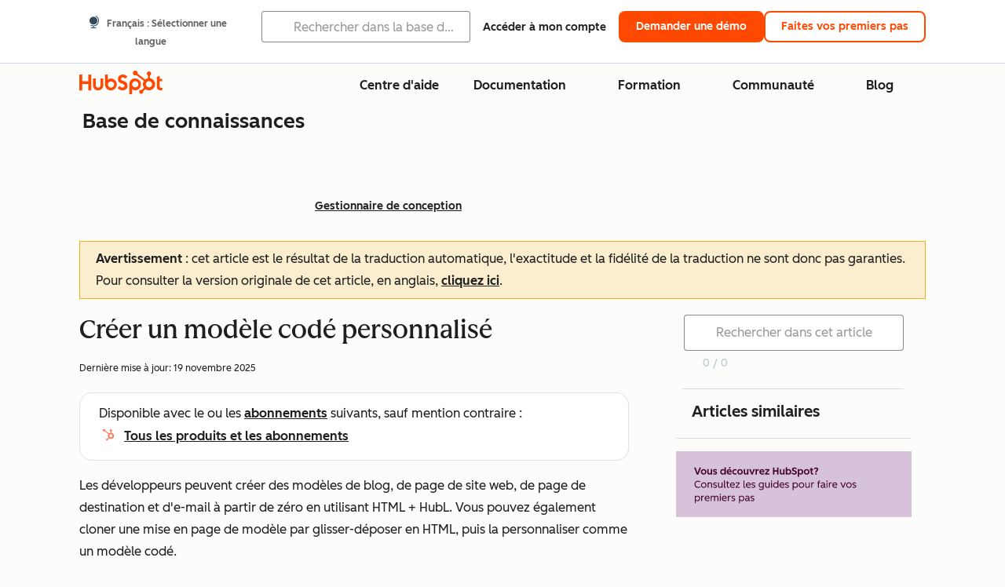

--- FILE ---
content_type: text/html;charset=utf-8
request_url: https://knowledge.hubspot.com/fr/design-manager/build-a-custom-coded-template
body_size: 63905
content:
<!DOCTYPE html><html lang="fr"><head>
    <meta charset="utf-8"/>
    <title>Créer un modèle codé personnalisé</title>
    
      <link rel="shortcut icon" href="https://53.fs1.hubspotusercontent-na1.net/hubfs/53/HubSpot_Logos/HubSpot-Inversed-Favicon.png"/>
    
    <meta name="description" content="Découvrez comment créer des modèles codés personnalisés et cloner des modèles existants dans le gestionnaire de conception. Notez que cette méthode nécessite de connaître le HTML et le CSS."/>
    
    
    
    
    
    
    
    <meta name="viewport" content="width=device-width, initial-scale=1"/>

    

    <meta property="og:description" content="Découvrez comment créer des modèles codés personnalisés et cloner des modèles existants dans le gestionnaire de conception. Notez que cette méthode nécessite de connaître le HTML et le CSS."/>
    <meta property="og:title" content="Créer un modèle codé personnalisé"/>
    <meta name="twitter:description" content="Découvrez comment créer des modèles codés personnalisés et cloner des modèles existants dans le gestionnaire de conception. Notez que cette méthode nécessite de connaître le HTML et le CSS."/>
    <meta name="twitter:title" content="Créer un modèle codé personnalisé"/>

    

    

    <style>
a.cta_button{-moz-box-sizing:content-box !important;-webkit-box-sizing:content-box !important;box-sizing:content-box !important;vertical-align:middle}.hs-breadcrumb-menu{list-style-type:none;margin:0px 0px 0px 0px;padding:0px 0px 0px 0px}.hs-breadcrumb-menu-item{float:left;padding:10px 0px 10px 10px}.hs-breadcrumb-menu-divider:before{content:'›';padding-left:10px}.hs-featured-image-link{border:0}.hs-featured-image{float:right;margin:0 0 20px 20px;max-width:50%}@media (max-width: 568px){.hs-featured-image{float:none;margin:0;width:100%;max-width:100%}}.hs-screen-reader-text{clip:rect(1px, 1px, 1px, 1px);height:1px;overflow:hidden;position:absolute !important;width:1px}
</style>

<link rel="stylesheet" href="https://53.fs1.hubspotusercontent-na1.net/hubfs/53/hub_generated/template_assets/1/35770062229/1765309739755/template_kb-article.min.css"/>
<link rel="stylesheet" href="https://53.fs1.hubspotusercontent-na1.net/hubfs/53/hub_generated/template_assets/1/82342657873/1744213121618/template_a11y.min.css"/>
<link rel="stylesheet" href="https://53.fs1.hubspotusercontent-na1.net/hubfs/53/hub_generated/template_assets/1/24970506845/1744212917160/template__layout.min.css"/>
<style id="cl-core-css" data-cl-version="4.3.3">/* Primary Font */
@font-face {
  font-display: swap;
  font-family: "HubSpot Sans";
  font-weight: 300 400;
  /* Intentionally using Book for 400, not Regular */
  src: url("https://53.fs1.hubspotusercontent-na1.net/hubfs/53/assets/hs-components/v3/fonts/hubspot-2025/HubSpotSans-Book.woff2") format("woff2");
}
@font-face {
  font-display: swap;
  font-family: "HubSpot Sans";
  font-weight: 500 600;
  /* Intentionally using Medium for 600, not Bold */
  src: url("https://53.fs1.hubspotusercontent-na1.net/hubfs/53/assets/hs-components/v3/fonts/hubspot-2025/HubSpotSans-Medium.woff2") format("woff2");
}
/* Secondary Font */
@font-face {
  font-display: swap;
  font-family: "HubSpot Serif";
  src: url("https://53.fs1.hubspotusercontent-na1.net/hubfs/53/assets/hs-components/v3/fonts/hubspot-2025/HubSpotSerif-Medium.woff2") format("woff2");
}
/* Japanese Font */
@font-face {
  font-display: swap;
  font-family: "Zen Kaku Gothic New";
  font-weight: 300 400;
  /* Intentionally using Regular for 300, not Light */
  src: url("https://53.fs1.hubspotusercontent-na1.net/hubfs/53/assets/hs-components/v3/fonts/ja/ZenKakuGothicNew-Regular.woff2") format("woff2");
}
@font-face {
  font-display: swap;
  font-family: "Zen Kaku Gothic New";
  font-weight: 500;
  src: url("https://53.fs1.hubspotusercontent-na1.net/hubfs/53/assets/hs-components/v3/fonts/ja/ZenKakuGothicNew-Medium.woff2") format("woff2");
}
@font-face {
  font-display: swap;
  font-family: "Zen Kaku Gothic New";
  font-weight: 700;
  src: url("https://53.fs1.hubspotusercontent-na1.net/hubfs/53/assets/hs-components/v3/fonts/ja/ZenKakuGothicNew-Bold.woff2") format("woff2");
}
/*
  Breakpoint mixins for device ranges.

  @example
    .my-class {
      padding: 8px;

      @include desktop-up {
        padding: 16px;
      }
    }
*/
/**
 * @param {string} $query - The media or container query string to be used, e.g. 'width >= 600px'
 * @param {'media'|'container'|'dynamic} $type ['media'] - Type of query. If 'dynamic', both are generated, using a modifier for container
 * @param {string|null} $container-name [null] - Optional container-name to use in generated container queries
 * @param {string} $dynamic-modifier ['-use-container'] - Modifier class to distinguish container vs media, if $type == 'dynamic'
 */
/**
 * Expected format for $color-theme-config is a list of lists.
 * Each child list should consist of:
 * the name of the token, the light theme value, the dark theme value. e.g.:
 *
 * $color-theme-config: (
 *   ('token-name-01', $light-theme-token-name-01, $dark-theme-token-name-01),
 *   ('token-name-02', $light-theme-token-name-02, $dark-theme-token-name-02),
 * );
 */
[data-cl-brand=hubspot-2025] {
  --light-theme-accent-fill-01: #cfcccb;
  --light-theme-accent-fill-02: #fcc6b1;
  --light-theme-accent-fill-03: #fcc5be;
  --light-theme-accent-fill-04: #b9cdbe;
  --light-theme-accent-fill-05: #ece6d9;
  --light-theme-accent-fill-06: #d7cdfc;
  --light-theme-accent-fill-07: #b2e9eb;
  --light-theme-accent-fill-08: #fbdbe9;
  --light-theme-accent-decoration-01: #9b9897;
  --light-theme-accent-decoration-02: #ffa581;
  --light-theme-accent-decoration-03: #ffa499;
  --light-theme-accent-decoration-04: #9cbaa4;
  --light-theme-accent-decoration-05: #ccc0a3;
  --light-theme-accent-decoration-06: #c4b4f7;
  --light-theme-accent-decoration-07: #97dadc;
  --light-theme-accent-decoration-08: #fcc3dc;
  --light-theme-badge-brand-fill-01: #fcc6b1;
  --light-theme-background-01: #fcfcfa;
  --light-theme-background-02: #f8f5ee;
  --light-theme-background-03: #f8f5ee;
  --light-theme-background-accent-01: #b9cdbe;
  --light-theme-background-accent-02: #d6c2d9;
  --light-theme-background-accent-03: #fcc3dc;
  --light-theme-background-footer-01: #1f1f1f;
  --light-theme-beta-01: #7d53e9;
  --light-theme-beta-background-01: #e5e1fa;
  --light-theme-border-01: #1f1f1f;
  --light-theme-border-02: rgba(0, 0, 0, 0.4705882353);
  --light-theme-border-03: rgba(0, 0, 0, 0.1098039216);
  --light-theme-border-brand-01: #ff4800;
  --light-theme-border-highlight-01: #2f7579;
  --light-theme-button-primary-text-color: #ffffff;
  --light-theme-button-primary-fill-idle: #ff4800;
  --light-theme-button-primary-fill-hover: #c93700;
  --light-theme-button-primary-fill-pressed: #9f2800;
  --light-theme-button-secondary-border: #ff4800;
  --light-theme-button-secondary-fill-idle: #ffffff;
  --light-theme-button-secondary-fill-hover: #fcece6;
  --light-theme-button-secondary-fill-pressed: #fcc6b1;
  --light-theme-button-tertiary-fill-idle: #1f1f1f;
  --light-theme-button-tertiary-fill-hover: rgba(0, 0, 0, 0.6196078431);
  --light-theme-button-tertiary-fill-pressed: rgba(0, 0, 0, 0.4705882353);
  --light-theme-checkmark-list-icon-brand-fill: #ff4800;
  --light-theme-container-01: #ffffff;
  --light-theme-container-02: rgba(255, 255, 255, 0.4588235294);
  --light-theme-container-03: rgba(255, 255, 255, 0.4);
  --light-theme-container-inverse-01: #1f1f1f;
  --light-theme-disabled-01: rgba(0, 0, 0, 0.2);
  --light-theme-disabled-02: rgba(255, 255, 255, 0.6196078431);
  --light-theme-disabled-03: rgba(255, 255, 255, 0.4588235294);
  --light-theme-divider-01: rgba(0, 0, 0, 0.1098039216);
  --light-theme-error-01: #d9002b;
  --light-theme-error-background-01: #fcc5be;
  --light-theme-focus-01: #2f7579;
  --light-theme-free-01: #2f7579;
  --light-theme-free-background-01: #ccf4f5;
  --light-theme-hover-01: rgba(0, 0, 0, 0.0509803922);
  --light-theme-hover-02: rgba(0, 0, 0, 0.0588235294);
  --light-theme-hover-03: #cfcccb;
  --light-theme-hover-brand-01: #c93700;
  --light-theme-hover-inverse-01: rgba(0, 0, 0, 0.8117647059);
  --light-theme-hover-link-01: #1f1f1f;
  --light-theme-hover-link-02: rgba(0, 0, 0, 0.6196078431);
  --light-theme-hubspot-brand-01: #ff4800;
  --light-theme-icon-01: #1f1f1f;
  --light-theme-icon-02: #292929;
  --light-theme-icon-on-color-01: #ffffff;
  --light-theme-link-01: #1f1f1f;
  --light-theme-link-02: #124548;
  --light-theme-loading-primary-fill-active: #ff4800;
  --light-theme-loading-primary-fill-inactive: #fcc6b1;
  --light-theme-loading-secondary-fill-active: rgba(0, 0, 0, 0.2);
  --light-theme-loading-secondary-fill-inactive: rgba(0, 0, 0, 0.1098039216);
  --light-theme-neutral-01: #9b9897;
  --light-theme-neutral-background-01: #cfcccb;
  --light-theme-number-fill-active: #ff4800;
  --light-theme-number-fill-inactive: #ffdbc1;
  --light-theme-number-fill-statistic: #ff4800;
  --light-theme-overlay-01: rgba(0, 0, 0, 0.8117647059);
  --light-theme-play-button-fill-idle: #ff4800;
  --light-theme-play-button-fill-hover: #c93700;
  --light-theme-play-button-fill-pressed: #ffa766;
  --light-theme-pressed-01: rgba(0, 0, 0, 0.0588235294);
  --light-theme-pressed-02: rgba(0, 0, 0, 0.0784313725);
  --light-theme-pressed-03: #9b9897;
  --light-theme-pressed-brand-01: #9f2800;
  --light-theme-pressed-inverse-01: rgba(0, 0, 0, 0.6196078431);
  --light-theme-pressed-link-01: #1f1f1f;
  --light-theme-pressed-link-02: rgba(0, 0, 0, 0.6196078431);
  --light-theme-success-01: #00823a;
  --light-theme-success-background-01: #bde7cb;
  --light-theme-text-01: #1f1f1f;
  --light-theme-text-02: rgba(0, 0, 0, 0.6196078431);
  --light-theme-text-brand-01: #ff4800;
  --light-theme-text-link-underline-01: #ff4800;
  --light-theme-text-on-color-01: #ffffff;
  --light-theme-text-placeholder-01: rgba(0, 0, 0, 0.4);
  --light-theme-warning-01: #eeb117;
  --light-theme-warning-background-01: #fbeece;
  --dark-theme-accent-fill-01: #000000;
  --dark-theme-accent-fill-02: #9f2800;
  --dark-theme-accent-fill-03: #ac0020;
  --dark-theme-accent-fill-04: #1b582a;
  --dark-theme-accent-fill-05: #64593e;
  --dark-theme-accent-fill-06: #5113ba;
  --dark-theme-accent-fill-07: #1e5b5f;
  --dark-theme-accent-fill-08: #800051;
  --dark-theme-accent-decoration-01: #1c1c1c;
  --dark-theme-accent-decoration-02: #c93700;
  --dark-theme-accent-decoration-03: #d9002b;
  --dark-theme-accent-decoration-04: #327142;
  --dark-theme-accent-decoration-05: #7d7050;
  --dark-theme-accent-decoration-06: #6431da;
  --dark-theme-accent-decoration-07: #2f7579;
  --dark-theme-accent-decoration-08: #a5016a;
  --dark-theme-badge-brand-fill-01: #c93700;
  --dark-theme-background-01: #042729;
  --dark-theme-background-02: #093436;
  --dark-theme-background-03: #093436;
  --dark-theme-background-accent-01: #042729;
  --dark-theme-background-accent-02: #46062b;
  --dark-theme-background-accent-03: #25155e;
  --dark-theme-background-footer-01: #1f1f1f;
  --dark-theme-beta-01: #9778ec;
  --dark-theme-beta-background-01: #6431da;
  --dark-theme-border-01: #f8f5ee;
  --dark-theme-border-02: rgba(255, 255, 255, 0.4);
  --dark-theme-border-03: rgba(255, 255, 255, 0.0784313725);
  --dark-theme-border-brand-01: #ff4800;
  --dark-theme-border-highlight-01: #b9cdbe;
  --dark-theme-button-primary-text-color: #ffffff;
  --dark-theme-button-primary-fill-idle: #ff4800;
  --dark-theme-button-primary-fill-hover: #c93700;
  --dark-theme-button-primary-fill-pressed: #9f2800;
  --dark-theme-button-secondary-border: #f8f5ee;
  --dark-theme-button-secondary-fill-idle: rgba(0, 0, 0, 0.1098039216);
  --dark-theme-button-secondary-fill-hover: rgba(0, 0, 0, 0.2);
  --dark-theme-button-secondary-fill-pressed: rgba(0, 0, 0, 0.4);
  --dark-theme-button-tertiary-fill-idle: #ffffff;
  --dark-theme-button-tertiary-fill-hover: rgba(255, 255, 255, 0.8117647059);
  --dark-theme-button-tertiary-fill-pressed: rgba(255, 255, 255, 0.6196078431);
  --dark-theme-checkmark-list-icon-brand-fill: #ff4800;
  --dark-theme-container-01: #042729;
  --dark-theme-container-02: rgba(0, 0, 0, 0.168627451);
  --dark-theme-container-03: rgba(0, 0, 0, 0.4);
  --dark-theme-container-inverse-01: #ffffff;
  --dark-theme-disabled-01: rgba(255, 255, 255, 0.168627451);
  --dark-theme-disabled-02: rgba(255, 255, 255, 0.0588235294);
  --dark-theme-disabled-03: rgba(255, 255, 255, 0.0784313725);
  --dark-theme-divider-01: rgba(255, 255, 255, 0.0784313725);
  --dark-theme-error-01: #ff7b70;
  --dark-theme-error-background-01: #d9002b;
  --dark-theme-focus-01: #7aa485;
  --dark-theme-free-01: #459195;
  --dark-theme-free-background-01: #2f7579;
  --dark-theme-hover-01: rgba(255, 255, 255, 0.0509803922);
  --dark-theme-hover-02: rgba(255, 255, 255, 0.0588235294);
  --dark-theme-hover-03: rgba(255, 255, 255, 0.0784313725);
  --dark-theme-hover-brand-01: #ff7d4c;
  --dark-theme-hover-inverse-01: rgba(255, 255, 255, 0.8117647059);
  --dark-theme-hover-link-01: #f8f5ee;
  --dark-theme-hover-link-02: rgba(255, 255, 255, 0.6196078431);
  --dark-theme-hubspot-brand-01: #ff4800;
  --dark-theme-icon-01: #f8f5ee;
  --dark-theme-icon-02: #b6b1af;
  --dark-theme-icon-on-color-01: #1f1f1f;
  --dark-theme-link-01: #f8f5ee;
  --dark-theme-link-02: #eef4f0;
  --dark-theme-loading-primary-fill-active: #ff4800;
  --dark-theme-loading-primary-fill-inactive: #fcc6b1;
  --dark-theme-loading-secondary-fill-active: #f8f5ee;
  --dark-theme-loading-secondary-fill-inactive: rgba(255, 255, 255, 0.4);
  --dark-theme-neutral-01: #4d4c4c;
  --dark-theme-neutral-background-01: #141414;
  --dark-theme-number-fill-active: #ff4800;
  --dark-theme-number-fill-inactive: #ffdbc1;
  --dark-theme-number-fill-statistic: #ff4800;
  --dark-theme-overlay-01: rgba(0, 0, 0, 0.8117647059);
  --dark-theme-play-button-fill-idle: #ff4800;
  --dark-theme-play-button-fill-hover: #c93700;
  --dark-theme-play-button-fill-pressed: #9f2800;
  --dark-theme-pressed-01: rgba(255, 255, 255, 0.0588235294);
  --dark-theme-pressed-02: rgba(255, 255, 255, 0.0784313725);
  --dark-theme-pressed-03: rgba(255, 255, 255, 0.1098039216);
  --dark-theme-pressed-brand-01: #ffa581;
  --dark-theme-pressed-inverse-01: rgba(255, 255, 255, 0.6196078431);
  --dark-theme-pressed-link-01: #f8f5ee;
  --dark-theme-pressed-link-02: rgba(255, 255, 255, 0.6196078431);
  --dark-theme-success-01: #3cb769;
  --dark-theme-success-background-01: #00823a;
  --dark-theme-text-01: #f8f5ee;
  --dark-theme-text-02: rgba(255, 255, 255, 0.6196078431);
  --dark-theme-text-brand-01: #f8f5ee;
  --dark-theme-text-link-underline-01: #ff4800;
  --dark-theme-text-on-color-01: #1f1f1f;
  --dark-theme-text-placeholder-01: rgba(255, 255, 255, 0.4);
  --dark-theme-warning-01: #d39913;
  --dark-theme-warning-background-01: #956309;
  /* font-family */
  --cl-font-family: "HubSpot Sans", sans-serif;
  --cl-font-family-display: "HubSpot Serif", serif;
  --cl-font-family-heading: var(--cl-font-family-display);
  /* font-size */
  --cl-font-size-small: 0.875rem;
  --cl-font-size-medium: 1rem;
  --cl-font-size-large: 1.125rem;
  --cl-font-size-micro: 0.75rem;
  --cl-font-size-blockquote: 1.125rem;
  --cl-font-size-display-01: 2.5rem;
  --cl-font-size-display-01-small: 2.5rem;
  --cl-font-size-display-02: 2rem;
  --cl-font-size-display-02-small: 2rem;
  --cl-font-size-display-03: 1.5rem;
  --cl-font-size-display-03-small: 1.5rem;
  --cl-font-size-h1: 2.5rem;
  --cl-font-size-h1-small: 2.5rem;
  --cl-font-size-h2: 2rem;
  --cl-font-size-h2-small: 2rem;
  --cl-font-size-h3: 1.5rem;
  --cl-font-size-h4: 1.375rem;
  --cl-font-size-h5: 1.125rem;
  --cl-font-size-h6: 1rem;
  --cl-font-size-input-label: var(--cl-font-size-small);
  --cl-font-size-microcopy: var(--cl-font-size-micro);
  --cl-font-size-microheading: var(--cl-font-size-small);
  --cl-font-size-p-large: var(--cl-font-size-large);
  --cl-font-size-p-medium: var(--cl-font-size-medium);
  --cl-font-size-p-small: var(--cl-font-size-small);
  /* font-weight */
  --cl-font-weight-light: 300;
  --cl-font-weight-medium: 500;
  --cl-font-weight-demi-bold: 500;
  --cl-font-weight-blockquote: var(--cl-font-weight-light);
  --cl-font-weight-display-01: var(--cl-font-weight-medium);
  --cl-font-weight-display-01-small: var(--cl-font-weight-medium);
  --cl-font-weight-display-02: var(--cl-font-weight-medium);
  --cl-font-weight-display-02-small: var(--cl-font-weight-medium);
  --cl-font-weight-display-03: var(--cl-font-weight-medium);
  --cl-font-weight-display-03-small: var(--cl-font-weight-medium);
  --cl-font-weight-h1: var(--cl-font-weight-demi-bold);
  --cl-font-weight-h1-small: var(--cl-font-weight-demi-bold);
  --cl-font-weight-h2: var(--cl-font-weight-demi-bold);
  --cl-font-weight-h2-small: var(--cl-font-weight-demi-bold);
  --cl-font-weight-h3: var(--cl-font-weight-medium);
  --cl-font-weight-h4: var(--cl-font-weight-medium);
  --cl-font-weight-h5: var(--cl-font-weight-medium);
  --cl-font-weight-h6: var(--cl-font-weight-medium);
  --cl-font-weight-input-label: var(--cl-font-weight-medium);
  --cl-font-weight-microcopy: var(--cl-font-weight-medium);
  --cl-font-weight-microheading: var(--cl-font-weight-medium);
  --cl-font-weight-p-large: var(--cl-font-weight-light);
  --cl-font-weight-p-medium: var(--cl-font-weight-light);
  --cl-font-weight-p-small: var(--cl-font-weight-light);
  --cl-font-weight-p-link: var(--cl-font-weight-medium);
  /* line-height */
  --cl-line-height-small: 1.57142857;
  --cl-line-height-medium: 1.75;
  --cl-line-height-large: 1.77777778;
  --cl-line-height-blockquote: 1.78;
  --cl-line-height-display-01: 1.04545455;
  --cl-line-height-display-01-small: 1.04545455;
  --cl-line-height-display-02: 1.125;
  --cl-line-height-display-02-small: 1.125;
  --cl-line-height-display-03: 1.41666667;
  --cl-line-height-display-03-small: 1.41666667;
  --cl-line-height-h1: 1.04545455;
  --cl-line-height-h1-small: 1.04545455;
  --cl-line-height-h2: 1.125;
  --cl-line-height-h2-small: 1.125;
  --cl-line-height-h3: 1.41666667;
  --cl-line-height-h4: 1.45454545;
  --cl-line-height-h5: 1.55555556;
  --cl-line-height-h6: 1.75;
  --cl-line-height-input-label: var(--cl-line-height-small);
  --cl-line-height-microcopy: 1.66666667;
  --cl-line-height-microheading: 1.57142857;
  --cl-line-height-p-large: var(--cl-line-height-large);
  --cl-line-height-p-medium: var(--cl-line-height-medium);
  --cl-line-height-p-small: var(--cl-line-height-small);
  --cl-text-margin-large: 1.5rem;
  --cl-text-margin-medium: 1rem;
  --cl-text-margin-small: 0.5rem;
  /* border */
  --cl-border-width-medium: 1px;
  --cl-border-width-heavy: 2px;
  --cl-border-radius-small: 4px;
  --cl-border-radius-medium: 8px;
  --cl-border-radius-container: 16px;
  --cl-border-radius-container-small: 8px;
  --cl-border-radius-container-medium: 16px;
  --cl-border-radius-input: 4px;
  /* component-specific */
  --cl-text-link-underline-thickness: 2px;
  --cl-text-link-underline-offset: 6px;
  /* "desktop" values, where distinct from "mobile" values above */
}
[data-cl-brand=hubspot-2025],
[data-cl-brand=hubspot-2025] [data-cl-theme=light],
[data-cl-brand=hubspot-2025] [data-background=white],
[data-cl-brand=hubspot-2025] [data-background=off-white],
[data-cl-brand=hubspot-2025] .-white,
[data-cl-brand=hubspot-2025] .-light {
  --cl-color-accent-fill-01: var(--light-theme-accent-fill-01);
  --cl-color-accent-fill-02: var(--light-theme-accent-fill-02);
  --cl-color-accent-fill-03: var(--light-theme-accent-fill-03);
  --cl-color-accent-fill-04: var(--light-theme-accent-fill-04);
  --cl-color-accent-fill-05: var(--light-theme-accent-fill-05);
  --cl-color-accent-fill-06: var(--light-theme-accent-fill-06);
  --cl-color-accent-fill-07: var(--light-theme-accent-fill-07);
  --cl-color-accent-fill-08: var(--light-theme-accent-fill-08);
  --cl-color-accent-decoration-01: var(--light-theme-accent-decoration-01);
  --cl-color-accent-decoration-02: var(--light-theme-accent-decoration-02);
  --cl-color-accent-decoration-03: var(--light-theme-accent-decoration-03);
  --cl-color-accent-decoration-04: var(--light-theme-accent-decoration-04);
  --cl-color-accent-decoration-05: var(--light-theme-accent-decoration-05);
  --cl-color-accent-decoration-06: var(--light-theme-accent-decoration-06);
  --cl-color-accent-decoration-07: var(--light-theme-accent-decoration-07);
  --cl-color-accent-decoration-08: var(--light-theme-accent-decoration-08);
  --cl-color-badge-brand-fill-01: var(--light-theme-badge-brand-fill-01);
  --cl-color-background-01: var(--light-theme-background-01);
  --cl-color-background-02: var(--light-theme-background-02);
  --cl-color-background-03: var(--light-theme-background-03);
  --cl-color-background-accent-01: var(--light-theme-background-accent-01);
  --cl-color-background-accent-02: var(--light-theme-background-accent-02);
  --cl-color-background-accent-03: var(--light-theme-background-accent-03);
  --cl-color-background-footer-01: var(--light-theme-background-footer-01);
  --cl-color-beta-01: var(--light-theme-beta-01);
  --cl-color-beta-background-01: var(--light-theme-beta-background-01);
  --cl-color-border-01: var(--light-theme-border-01);
  --cl-color-border-02: var(--light-theme-border-02);
  --cl-color-border-03: var(--light-theme-border-03);
  --cl-color-border-brand-01: var(--light-theme-border-brand-01);
  --cl-color-border-highlight-01: var(--light-theme-border-highlight-01);
  --cl-color-button-primary-text-color: var(--light-theme-button-primary-text-color);
  --cl-color-button-primary-fill-idle: var(--light-theme-button-primary-fill-idle);
  --cl-color-button-primary-fill-hover: var(--light-theme-button-primary-fill-hover);
  --cl-color-button-primary-fill-pressed: var(--light-theme-button-primary-fill-pressed);
  --cl-color-button-secondary-border: var(--light-theme-button-secondary-border);
  --cl-color-button-secondary-fill-idle: var(--light-theme-button-secondary-fill-idle);
  --cl-color-button-secondary-fill-hover: var(--light-theme-button-secondary-fill-hover);
  --cl-color-button-secondary-fill-pressed: var(--light-theme-button-secondary-fill-pressed);
  --cl-color-button-tertiary-fill-idle: var(--light-theme-button-tertiary-fill-idle);
  --cl-color-button-tertiary-fill-hover: var(--light-theme-button-tertiary-fill-hover);
  --cl-color-button-tertiary-fill-pressed: var(--light-theme-button-tertiary-fill-pressed);
  --cl-color-checkmark-list-icon-brand-fill: var(--light-theme-checkmark-list-icon-brand-fill);
  --cl-color-container-01: var(--light-theme-container-01);
  --cl-color-container-02: var(--light-theme-container-02);
  --cl-color-container-03: var(--light-theme-container-03);
  --cl-color-container-inverse-01: var(--light-theme-container-inverse-01);
  --cl-color-disabled-01: var(--light-theme-disabled-01);
  --cl-color-disabled-02: var(--light-theme-disabled-02);
  --cl-color-disabled-03: var(--light-theme-disabled-03);
  --cl-color-divider-01: var(--light-theme-divider-01);
  --cl-color-error-01: var(--light-theme-error-01);
  --cl-color-error-background-01: var(--light-theme-error-background-01);
  --cl-color-focus-01: var(--light-theme-focus-01);
  --cl-color-free-01: var(--light-theme-free-01);
  --cl-color-free-background-01: var(--light-theme-free-background-01);
  --cl-color-hover-01: var(--light-theme-hover-01);
  --cl-color-hover-02: var(--light-theme-hover-02);
  --cl-color-hover-03: var(--light-theme-hover-03);
  --cl-color-hover-brand-01: var(--light-theme-hover-brand-01);
  --cl-color-hover-inverse-01: var(--light-theme-hover-inverse-01);
  --cl-color-hover-link-01: var(--light-theme-hover-link-01);
  --cl-color-hover-link-02: var(--light-theme-hover-link-02);
  --cl-color-hubspot-brand-01: var(--light-theme-hubspot-brand-01);
  --cl-color-icon-01: var(--light-theme-icon-01);
  --cl-color-icon-02: var(--light-theme-icon-02);
  --cl-color-icon-on-color-01: var(--light-theme-icon-on-color-01);
  --cl-color-link-01: var(--light-theme-link-01);
  --cl-color-link-02: var(--light-theme-link-02);
  --cl-color-loading-primary-fill-active: var(--light-theme-loading-primary-fill-active);
  --cl-color-loading-primary-fill-inactive: var(--light-theme-loading-primary-fill-inactive);
  --cl-color-loading-secondary-fill-active: var(--light-theme-loading-secondary-fill-active);
  --cl-color-loading-secondary-fill-inactive: var(--light-theme-loading-secondary-fill-inactive);
  --cl-color-neutral-01: var(--light-theme-neutral-01);
  --cl-color-neutral-background-01: var(--light-theme-neutral-background-01);
  --cl-color-number-fill-active: var(--light-theme-number-fill-active);
  --cl-color-number-fill-inactive: var(--light-theme-number-fill-inactive);
  --cl-color-number-fill-statistic: var(--light-theme-number-fill-statistic);
  --cl-color-overlay-01: var(--light-theme-overlay-01);
  --cl-color-play-button-fill-idle: var(--light-theme-play-button-fill-idle);
  --cl-color-play-button-fill-hover: var(--light-theme-play-button-fill-hover);
  --cl-color-play-button-fill-pressed: var(--light-theme-play-button-fill-pressed);
  --cl-color-pressed-01: var(--light-theme-pressed-01);
  --cl-color-pressed-02: var(--light-theme-pressed-02);
  --cl-color-pressed-03: var(--light-theme-pressed-03);
  --cl-color-pressed-brand-01: var(--light-theme-pressed-brand-01);
  --cl-color-pressed-inverse-01: var(--light-theme-pressed-inverse-01);
  --cl-color-pressed-link-01: var(--light-theme-pressed-link-01);
  --cl-color-pressed-link-02: var(--light-theme-pressed-link-02);
  --cl-color-success-01: var(--light-theme-success-01);
  --cl-color-success-background-01: var(--light-theme-success-background-01);
  --cl-color-text-01: var(--light-theme-text-01);
  --cl-color-text-02: var(--light-theme-text-02);
  --cl-color-text-brand-01: var(--light-theme-text-brand-01);
  --cl-color-text-link-underline-01: var(--light-theme-text-link-underline-01);
  --cl-color-text-on-color-01: var(--light-theme-text-on-color-01);
  --cl-color-text-placeholder-01: var(--light-theme-text-placeholder-01);
  --cl-color-warning-01: var(--light-theme-warning-01);
  --cl-color-warning-background-01: var(--light-theme-warning-background-01);
}
[data-cl-brand=hubspot-2025] [data-cl-theme=dark], [data-cl-theme=dark][data-cl-brand=hubspot-2025],
[data-cl-brand=hubspot-2025] [data-background=dark],
[data-cl-brand=hubspot-2025] .-dark {
  --cl-color-accent-fill-01: var(--dark-theme-accent-fill-01);
  --cl-color-accent-fill-02: var(--dark-theme-accent-fill-02);
  --cl-color-accent-fill-03: var(--dark-theme-accent-fill-03);
  --cl-color-accent-fill-04: var(--dark-theme-accent-fill-04);
  --cl-color-accent-fill-05: var(--dark-theme-accent-fill-05);
  --cl-color-accent-fill-06: var(--dark-theme-accent-fill-06);
  --cl-color-accent-fill-07: var(--dark-theme-accent-fill-07);
  --cl-color-accent-fill-08: var(--dark-theme-accent-fill-08);
  --cl-color-accent-decoration-01: var(--dark-theme-accent-decoration-01);
  --cl-color-accent-decoration-02: var(--dark-theme-accent-decoration-02);
  --cl-color-accent-decoration-03: var(--dark-theme-accent-decoration-03);
  --cl-color-accent-decoration-04: var(--dark-theme-accent-decoration-04);
  --cl-color-accent-decoration-05: var(--dark-theme-accent-decoration-05);
  --cl-color-accent-decoration-06: var(--dark-theme-accent-decoration-06);
  --cl-color-accent-decoration-07: var(--dark-theme-accent-decoration-07);
  --cl-color-accent-decoration-08: var(--dark-theme-accent-decoration-08);
  --cl-color-badge-brand-fill-01: var(--dark-theme-badge-brand-fill-01);
  --cl-color-background-01: var(--dark-theme-background-01);
  --cl-color-background-02: var(--dark-theme-background-02);
  --cl-color-background-03: var(--dark-theme-background-03);
  --cl-color-background-accent-01: var(--dark-theme-background-accent-01);
  --cl-color-background-accent-02: var(--dark-theme-background-accent-02);
  --cl-color-background-accent-03: var(--dark-theme-background-accent-03);
  --cl-color-background-footer-01: var(--dark-theme-background-footer-01);
  --cl-color-beta-01: var(--dark-theme-beta-01);
  --cl-color-beta-background-01: var(--dark-theme-beta-background-01);
  --cl-color-border-01: var(--dark-theme-border-01);
  --cl-color-border-02: var(--dark-theme-border-02);
  --cl-color-border-03: var(--dark-theme-border-03);
  --cl-color-border-brand-01: var(--dark-theme-border-brand-01);
  --cl-color-border-highlight-01: var(--dark-theme-border-highlight-01);
  --cl-color-button-primary-text-color: var(--dark-theme-button-primary-text-color);
  --cl-color-button-primary-fill-idle: var(--dark-theme-button-primary-fill-idle);
  --cl-color-button-primary-fill-hover: var(--dark-theme-button-primary-fill-hover);
  --cl-color-button-primary-fill-pressed: var(--dark-theme-button-primary-fill-pressed);
  --cl-color-button-secondary-border: var(--dark-theme-button-secondary-border);
  --cl-color-button-secondary-fill-idle: var(--dark-theme-button-secondary-fill-idle);
  --cl-color-button-secondary-fill-hover: var(--dark-theme-button-secondary-fill-hover);
  --cl-color-button-secondary-fill-pressed: var(--dark-theme-button-secondary-fill-pressed);
  --cl-color-button-tertiary-fill-idle: var(--dark-theme-button-tertiary-fill-idle);
  --cl-color-button-tertiary-fill-hover: var(--dark-theme-button-tertiary-fill-hover);
  --cl-color-button-tertiary-fill-pressed: var(--dark-theme-button-tertiary-fill-pressed);
  --cl-color-checkmark-list-icon-brand-fill: var(--dark-theme-checkmark-list-icon-brand-fill);
  --cl-color-container-01: var(--dark-theme-container-01);
  --cl-color-container-02: var(--dark-theme-container-02);
  --cl-color-container-03: var(--dark-theme-container-03);
  --cl-color-container-inverse-01: var(--dark-theme-container-inverse-01);
  --cl-color-disabled-01: var(--dark-theme-disabled-01);
  --cl-color-disabled-02: var(--dark-theme-disabled-02);
  --cl-color-disabled-03: var(--dark-theme-disabled-03);
  --cl-color-divider-01: var(--dark-theme-divider-01);
  --cl-color-error-01: var(--dark-theme-error-01);
  --cl-color-error-background-01: var(--dark-theme-error-background-01);
  --cl-color-focus-01: var(--dark-theme-focus-01);
  --cl-color-free-01: var(--dark-theme-free-01);
  --cl-color-free-background-01: var(--dark-theme-free-background-01);
  --cl-color-hover-01: var(--dark-theme-hover-01);
  --cl-color-hover-02: var(--dark-theme-hover-02);
  --cl-color-hover-03: var(--dark-theme-hover-03);
  --cl-color-hover-brand-01: var(--dark-theme-hover-brand-01);
  --cl-color-hover-inverse-01: var(--dark-theme-hover-inverse-01);
  --cl-color-hover-link-01: var(--dark-theme-hover-link-01);
  --cl-color-hover-link-02: var(--dark-theme-hover-link-02);
  --cl-color-hubspot-brand-01: var(--dark-theme-hubspot-brand-01);
  --cl-color-icon-01: var(--dark-theme-icon-01);
  --cl-color-icon-02: var(--dark-theme-icon-02);
  --cl-color-icon-on-color-01: var(--dark-theme-icon-on-color-01);
  --cl-color-link-01: var(--dark-theme-link-01);
  --cl-color-link-02: var(--dark-theme-link-02);
  --cl-color-loading-primary-fill-active: var(--dark-theme-loading-primary-fill-active);
  --cl-color-loading-primary-fill-inactive: var(--dark-theme-loading-primary-fill-inactive);
  --cl-color-loading-secondary-fill-active: var(--dark-theme-loading-secondary-fill-active);
  --cl-color-loading-secondary-fill-inactive: var(--dark-theme-loading-secondary-fill-inactive);
  --cl-color-neutral-01: var(--dark-theme-neutral-01);
  --cl-color-neutral-background-01: var(--dark-theme-neutral-background-01);
  --cl-color-number-fill-active: var(--dark-theme-number-fill-active);
  --cl-color-number-fill-inactive: var(--dark-theme-number-fill-inactive);
  --cl-color-number-fill-statistic: var(--dark-theme-number-fill-statistic);
  --cl-color-overlay-01: var(--dark-theme-overlay-01);
  --cl-color-play-button-fill-idle: var(--dark-theme-play-button-fill-idle);
  --cl-color-play-button-fill-hover: var(--dark-theme-play-button-fill-hover);
  --cl-color-play-button-fill-pressed: var(--dark-theme-play-button-fill-pressed);
  --cl-color-pressed-01: var(--dark-theme-pressed-01);
  --cl-color-pressed-02: var(--dark-theme-pressed-02);
  --cl-color-pressed-03: var(--dark-theme-pressed-03);
  --cl-color-pressed-brand-01: var(--dark-theme-pressed-brand-01);
  --cl-color-pressed-inverse-01: var(--dark-theme-pressed-inverse-01);
  --cl-color-pressed-link-01: var(--dark-theme-pressed-link-01);
  --cl-color-pressed-link-02: var(--dark-theme-pressed-link-02);
  --cl-color-success-01: var(--dark-theme-success-01);
  --cl-color-success-background-01: var(--dark-theme-success-background-01);
  --cl-color-text-01: var(--dark-theme-text-01);
  --cl-color-text-02: var(--dark-theme-text-02);
  --cl-color-text-brand-01: var(--dark-theme-text-brand-01);
  --cl-color-text-link-underline-01: var(--dark-theme-text-link-underline-01);
  --cl-color-text-on-color-01: var(--dark-theme-text-on-color-01);
  --cl-color-text-placeholder-01: var(--dark-theme-text-placeholder-01);
  --cl-color-warning-01: var(--dark-theme-warning-01);
  --cl-color-warning-background-01: var(--dark-theme-warning-background-01);
}
@media (width >= 900px) {
  [data-cl-brand=hubspot-2025] {
    --cl-font-size-display-01: 3rem;
    --cl-font-size-display-02: 2.5rem;
    --cl-font-size-display-03: 1.5rem;
    --cl-font-size-h1: 3rem;
    --cl-font-size-h2: 2.5rem;
    --cl-font-weight-h1: var(--cl-font-weight-medium);
    --cl-line-height-display-01: 1.15384615;
    --cl-line-height-display-02: 1.1;
    --cl-line-height-display-03: 1.41666667;
    --cl-line-height-h1: 1.15384615;
    --cl-line-height-h2: 1.1;
  }
}/**
 * Expected format for $color-theme-config is a list of lists.
 * Each child list should consist of:
 * the name of the token, the light theme value, the dark theme value. e.g.:
 *
 * $color-theme-config: (
 *   ('token-name-01', $light-theme-token-name-01, $dark-theme-token-name-01),
 *   ('token-name-02', $light-theme-token-name-02, $dark-theme-token-name-02),
 * );
 */
/* Primary Font */
@font-face {
  font-display: swap;
  font-family: "Lexend Deca";
  font-weight: 300 400;
  /* Intentionally using Light for 400, not Regular */
  src: url("https://53.fs1.hubspotusercontent-na1.net/hubfs/53/tools/fonts/LexendDeca-Light.woff2") format("woff2");
}
@font-face {
  font-display: swap;
  font-family: "Lexend Deca";
  font-weight: 500;
  src: url("https://53.fs1.hubspotusercontent-na1.net/hubfs/53/tools/fonts/LexendDeca-Medium.woff2") format("woff2");
}
@font-face {
  font-display: swap;
  font-family: "Lexend Deca";
  font-weight: 600;
  src: url("https://53.fs1.hubspotusercontent-na1.net/hubfs/53/tools/fonts/LexendDeca-SemiBold.woff2") format("woff2");
}
/* Secondary Font */
@font-face {
  font-display: swap;
  font-family: "Queens Medium";
  src: url("https://53.fs1.hubspotusercontent-na1.net/hubfs/53/tools/fonts/Queens-Medium.woff2") format("woff2");
}
/* Japanese Font */
@font-face {
  font-display: swap;
  font-family: "Zen Kaku Gothic New";
  font-weight: 300 400;
  /* Intentionally using Regular for 300, not Light */
  src: url("https://53.fs1.hubspotusercontent-na1.net/hubfs/53/tools/fonts/ZenKakuGothicNew-Regular.woff2") format("woff2");
}
@font-face {
  font-display: swap;
  font-family: "Zen Kaku Gothic New";
  font-weight: 500;
  src: url("https://53.fs1.hubspotusercontent-na1.net/hubfs/53/tools/fonts/ZenKakuGothicNew-Medium.woff2") format("woff2");
}
@font-face {
  font-display: swap;
  font-family: "Zen Kaku Gothic New";
  font-weight: 700;
  src: url("https://53.fs1.hubspotusercontent-na1.net/hubfs/53/tools/fonts/ZenKakuGothicNew-Bold.woff2") format("woff2");
}
/*
  Breakpoint mixins for device ranges.

  @example
    .my-class {
      padding: 8px;

      @include desktop-up {
        padding: 16px;
      }
    }
*/
/**
 * @param {string} $query - The media or container query string to be used, e.g. 'width >= 600px'
 * @param {'media'|'container'|'dynamic} $type ['media'] - Type of query. If 'dynamic', both are generated, using a modifier for container
 * @param {string|null} $container-name [null] - Optional container-name to use in generated container queries
 * @param {string} $dynamic-modifier ['-use-container'] - Modifier class to distinguish container vs media, if $type == 'dynamic'
 */
/**
 * Expected format for $color-theme-config is a list of lists.
 * Each child list should consist of:
 * the name of the token, the light theme value, the dark theme value. e.g.:
 *
 * $color-theme-config: (
 *   ('token-name-01', $light-theme-token-name-01, $dark-theme-token-name-01),
 *   ('token-name-02', $light-theme-token-name-02, $dark-theme-token-name-02),
 * );
 */
:root, [data-cl-brand=hubspot-2022] {
  --light-theme-accent-fill-01: #eaf0f6;
  --light-theme-accent-fill-02: #ffdbc1;
  --light-theme-accent-fill-03: #ffd9dd;
  --light-theme-accent-fill-04: #daf2e2;
  --light-theme-accent-fill-05: #ffebc9;
  --light-theme-accent-fill-06: #e1e2fa;
  --light-theme-accent-fill-07: #cef2f2;
  --light-theme-accent-fill-08: #fadcf2;
  --light-theme-accent-decoration-01: #607d9c;
  --light-theme-accent-decoration-02: #ff8933;
  --light-theme-accent-decoration-03: #ed2d40;
  --light-theme-accent-decoration-04: #2a8c49;
  --light-theme-accent-decoration-05: #ffbc4b;
  --light-theme-accent-decoration-06: #5c62d6;
  --light-theme-accent-decoration-07: #0fbfbf;
  --light-theme-accent-decoration-08: #bd138d;
  --light-theme-background-01: #ffffff;
  --light-theme-background-02: #f6f9fc;
  --light-theme-background-03: #fef4ea;
  --light-theme-background-accent-01: #b7ecec;
  --light-theme-background-accent-02: #ff8933;
  --light-theme-background-accent-03: #ff8933;
  --light-theme-background-footer-01: #192733;
  --light-theme-badge-brand-fill-01: #ffebe6;
  --light-theme-beta-01: #5c62d6;
  --light-theme-beta-background-01: #ced0f3;
  --light-theme-border-01: #192733;
  --light-theme-border-02: #7691ad;
  --light-theme-border-03: #dbe4ed;
  --light-theme-border-brand-01: #ff5c35;
  --light-theme-border-highlight-01: #0068b1;
  --light-theme-button-primary-text-color: #ffffff;
  --light-theme-button-primary-fill-idle: #ff5c35;
  --light-theme-button-primary-fill-hover: #e04826;
  --light-theme-button-primary-fill-pressed: #b3361d;
  --light-theme-button-secondary-border: #ff5c35;
  --light-theme-button-secondary-fill-idle: #ffffff;
  --light-theme-button-secondary-fill-hover: #ffebe6;
  --light-theme-button-secondary-fill-pressed: #ffcec2;
  --light-theme-button-tertiary-fill-idle: #192733;
  --light-theme-button-tertiary-fill-hover: #2e475d;
  --light-theme-button-tertiary-fill-pressed: #3e5974;
  --light-theme-checkmark-list-icon-brand-fill: #ff5c35;
  --light-theme-container-01: #ffffff;
  --light-theme-container-02: #f6f9fc;
  --light-theme-container-03: #eaf0f6;
  --light-theme-container-inverse-01: #192733;
  --light-theme-disabled-01: #99afc4;
  --light-theme-disabled-02: #eaf0f6;
  --light-theme-disabled-03: #dbe4ed;
  --light-theme-divider-01: #dbe4ed;
  --light-theme-error-01: #cf2738;
  --light-theme-error-background-01: #ffd9dd;
  --light-theme-focus-01: #0068b1;
  --light-theme-free-01: #0b8484;
  --light-theme-free-background-01: #b7ecec;
  --light-theme-hover-01: #eaf0f6;
  --light-theme-hover-02: #eaf0f6;
  --light-theme-hover-03: #b6c7d6;
  --light-theme-hover-brand-01: #e04826;
  --light-theme-hover-inverse-01: #2e475d;
  --light-theme-hover-link-01: #005fa3;
  --light-theme-hover-link-02: #2e475d;
  --light-theme-hubspot-brand-01: #ff5c35;
  --light-theme-icon-01: #213343;
  --light-theme-icon-02: #516f90;
  --light-theme-icon-on-color-01: #ffffff;
  --light-theme-link-01: #0068b1;
  --light-theme-link-02: #213343;
  --light-theme-loading-primary-fill-active: #ff5c35;
  --light-theme-loading-primary-fill-inactive: #ffcec2;
  --light-theme-loading-secondary-fill-active: #192733;
  --light-theme-loading-secondary-fill-inactive: #7691ad;
  --light-theme-neutral-01: #516f90;
  --light-theme-neutral-background-01: #f6f9fc;
  --light-theme-number-fill-active: #ff5c35;
  --light-theme-number-fill-inactive: #ffcec2;
  --light-theme-number-fill-statistic: #ff5c35;
  --light-theme-overlay-01: rgba(33, 51, 67, 0.8039215686);
  --light-theme-play-button-fill-idle: #ff5c35;
  --light-theme-play-button-fill-hover: #e04826;
  --light-theme-play-button-fill-pressed: #b3361d;
  --light-theme-pressed-01: #b6c7d6;
  --light-theme-pressed-02: #b6c7d6;
  --light-theme-pressed-03: #99afc4;
  --light-theme-pressed-brand-01: #b3361d;
  --light-theme-pressed-inverse-01: #3e5974;
  --light-theme-pressed-link-01: #005896;
  --light-theme-pressed-link-02: #516f90;
  --light-theme-success-01: #1f7d3d;
  --light-theme-success-background-01: #daf2e2;
  --light-theme-text-01: #213343;
  --light-theme-text-02: #2e475d;
  --light-theme-text-brand-01: #ff5c35;
  --light-theme-text-link-underline-01: currentColor;
  --light-theme-text-on-color-01: #ffffff;
  --light-theme-text-placeholder-01: #516f90;
  --light-theme-warning-01: #ffbc4b;
  --light-theme-warning-background-01: #ffcd78;
  --dark-theme-accent-fill-01: #192733;
  --dark-theme-accent-fill-02: #733000;
  --dark-theme-accent-fill-03: #821923;
  --dark-theme-accent-fill-04: #104d23;
  --dark-theme-accent-fill-05: #663a00;
  --dark-theme-accent-fill-06: #34388c;
  --dark-theme-accent-fill-07: #054d4d;
  --dark-theme-accent-fill-08: #850d63;
  --dark-theme-accent-decoration-01: #607d9c;
  --dark-theme-accent-decoration-02: #ff8933;
  --dark-theme-accent-decoration-03: #ed2d40;
  --dark-theme-accent-decoration-04: #2a8c49;
  --dark-theme-accent-decoration-05: #ffbc4b;
  --dark-theme-accent-decoration-06: #5c62d6;
  --dark-theme-accent-decoration-07: #0fbfbf;
  --dark-theme-accent-decoration-08: #bd138d;
  --dark-theme-background-01: #192733;
  --dark-theme-background-02: #213343;
  --dark-theme-background-03: #213343;
  --dark-theme-background-accent-01: #2e475d;
  --dark-theme-background-accent-02: #5c62d6;
  --dark-theme-background-accent-03: #5c62d6;
  --dark-theme-background-footer-01: #192733;
  --dark-theme-badge-brand-fill-01: #213343;
  --dark-theme-beta-01: #8589e0;
  --dark-theme-beta-background-01: #213343;
  --dark-theme-border-01: #ffffff;
  --dark-theme-border-02: #7691ad;
  --dark-theme-border-03: #3e5974;
  --dark-theme-border-brand-01: #ff5c35;
  --dark-theme-border-highlight-01: #ffffff;
  --dark-theme-button-primary-text-color: #192733;
  --dark-theme-button-primary-fill-idle: #ffffff;
  --dark-theme-button-primary-fill-hover: #b6c7d6;
  --dark-theme-button-primary-fill-pressed: #99afc4;
  --dark-theme-button-secondary-border: #ffffff;
  --dark-theme-button-secondary-fill-idle: #192733;
  --dark-theme-button-secondary-fill-hover: #2e475d;
  --dark-theme-button-secondary-fill-pressed: #3e5974;
  --dark-theme-button-tertiary-fill-idle: #ffffff;
  --dark-theme-button-tertiary-fill-hover: #b6c7d6;
  --dark-theme-button-tertiary-fill-pressed: #99afc4;
  --dark-theme-checkmark-list-icon-brand-fill: #ff5c35;
  --dark-theme-container-01: #192733;
  --dark-theme-container-02: #213343;
  --dark-theme-container-03: #2e475d;
  --dark-theme-container-inverse-01: #ffffff;
  --dark-theme-disabled-01: #607d9c;
  --dark-theme-disabled-02: #2e475d;
  --dark-theme-disabled-03: #3e5974;
  --dark-theme-divider-01: #3e5974;
  --dark-theme-error-01: #f7818c;
  --dark-theme-error-background-01: #213343;
  --dark-theme-focus-01: #5fa3d4;
  --dark-theme-free-01: #0fbfbf;
  --dark-theme-free-background-01: #213343;
  --dark-theme-hover-01: #2e475d;
  --dark-theme-hover-02: #2e475d;
  --dark-theme-hover-03: #3e5974;
  --dark-theme-hover-brand-01: #e04826;
  --dark-theme-hover-inverse-01: #b6c7d6;
  --dark-theme-hover-link-01: #88bde3;
  --dark-theme-hover-link-02: #b6c7d6;
  --dark-theme-hubspot-brand-01: #ff5c35;
  --dark-theme-icon-01: #ffffff;
  --dark-theme-icon-02: #b6c7d6;
  --dark-theme-icon-on-color-01: #192733;
  --dark-theme-link-01: #5fa3d4;
  --dark-theme-link-02: #ffffff;
  --dark-theme-loading-primary-fill-active: #ff5c35;
  --dark-theme-loading-primary-fill-inactive: #ffcec2;
  --dark-theme-loading-secondary-fill-active: #ffffff;
  --dark-theme-loading-secondary-fill-inactive: #7691ad;
  --dark-theme-neutral-01: #b6c7d6;
  --dark-theme-neutral-background-01: #213343;
  --dark-theme-number-fill-active: #ff5c35;
  --dark-theme-number-fill-inactive: #ffcec2;
  --dark-theme-number-fill-statistic: #ffa994;
  --dark-theme-overlay-01: rgba(33, 51, 67, 0.8039215686);
  --dark-theme-play-button-fill-idle: #ff5c35;
  --dark-theme-play-button-fill-hover: #e04826;
  --dark-theme-play-button-fill-pressed: #b3361d;
  --dark-theme-pressed-01: #3e5974;
  --dark-theme-pressed-02: #3e5974;
  --dark-theme-pressed-03: #516f90;
  --dark-theme-pressed-brand-01: #b3361d;
  --dark-theme-pressed-inverse-01: #99afc4;
  --dark-theme-pressed-link-01: #9ec8e6;
  --dark-theme-pressed-link-02: #99afc4;
  --dark-theme-success-01: #4fb06d;
  --dark-theme-success-background-01: #213343;
  --dark-theme-text-01: #ffffff;
  --dark-theme-text-02: #b6c7d6;
  --dark-theme-text-brand-01: #ff5c35;
  --dark-theme-text-link-underline-01: currentColor;
  --dark-theme-text-on-color-01: #192733;
  --dark-theme-text-placeholder-01: #99afc4;
  --dark-theme-warning-01: #ffcd78;
  --dark-theme-warning-background-01: #213343;
  /* font-family */
  --cl-font-family: "Lexend Deca", sans-serif;
  --cl-font-family-display: "Queens Medium", serif;
  --cl-font-family-heading: var(--cl-font-family);
  /* font-size */
  --cl-font-size-small: 0.875rem;
  --cl-font-size-medium: 1rem;
  --cl-font-size-large: 1.125rem;
  --cl-font-size-micro: 0.75rem;
  --cl-font-size-blockquote: 1.125rem;
  --cl-font-size-display-01: 2.25rem;
  --cl-font-size-display-01-small: 2.25rem;
  --cl-font-size-display-02: 2.125rem;
  --cl-font-size-display-02-small: 2.125rem;
  --cl-font-size-display-03: 2rem;
  --cl-font-size-display-03-small: 2rem;
  --cl-font-size-h1: 2.25rem;
  --cl-font-size-h1-small: 2.25rem;
  --cl-font-size-h2: 1.625rem;
  --cl-font-size-h2-small: 1.625rem;
  --cl-font-size-h3: 1.5rem;
  --cl-font-size-h4: 1.375rem;
  --cl-font-size-h5: 1.125rem;
  --cl-font-size-h6: 1rem;
  --cl-font-size-input-label: var(--cl-font-size-small);
  --cl-font-size-microcopy: var(--cl-font-size-micro);
  --cl-font-size-microheading: var(--cl-font-size-small);
  --cl-font-size-p-large: var(--cl-font-size-large);
  --cl-font-size-p-medium: var(--cl-font-size-medium);
  --cl-font-size-p-small: var(--cl-font-size-small);
  /* font-weight */
  --cl-font-weight-light: 300;
  --cl-font-weight-medium: 500;
  --cl-font-weight-demi-bold: 600;
  --cl-font-weight-blockquote: var(--cl-font-weight-light);
  --cl-font-weight-display-01: var(--cl-font-weight-medium);
  --cl-font-weight-display-01-small: var(--cl-font-weight-medium);
  --cl-font-weight-display-02: var(--cl-font-weight-medium);
  --cl-font-weight-display-02-small: var(--cl-font-weight-medium);
  --cl-font-weight-display-03: var(--cl-font-weight-medium);
  --cl-font-weight-display-03-small: var(--cl-font-weight-medium);
  --cl-font-weight-h1: var(--cl-font-weight-demi-bold);
  --cl-font-weight-h1-small: var(--cl-font-weight-demi-bold);
  --cl-font-weight-h2: var(--cl-font-weight-demi-bold);
  --cl-font-weight-h2-small: var(--cl-font-weight-demi-bold);
  --cl-font-weight-h3: var(--cl-font-weight-medium);
  --cl-font-weight-h4: var(--cl-font-weight-medium);
  --cl-font-weight-h5: var(--cl-font-weight-demi-bold);
  --cl-font-weight-h6: var(--cl-font-weight-medium);
  --cl-font-weight-input-label: var(--cl-font-weight-medium);
  --cl-font-weight-microcopy: var(--cl-font-weight-medium);
  --cl-font-weight-microheading: var(--cl-font-weight-demi-bold);
  --cl-font-weight-p-large: var(--cl-font-weight-light);
  --cl-font-weight-p-medium: var(--cl-font-weight-light);
  --cl-font-weight-p-small: var(--cl-font-weight-light);
  --cl-font-weight-p-link: var(--cl-font-weight-medium);
  /* line-height */
  --cl-line-height-small: 1.57142857;
  --cl-line-height-medium: 1.75;
  --cl-line-height-large: 1.77777778;
  --cl-line-height-blockquote: 1.78;
  --cl-line-height-display-01: 1.27777778;
  --cl-line-height-display-01-small: 1.27777778;
  --cl-line-height-display-02: 1.23529412;
  --cl-line-height-display-02-small: 1.23529412;
  --cl-line-height-display-03: 1.25;
  --cl-line-height-display-03-small: 1.25;
  --cl-line-height-h1: 1.27777778;
  --cl-line-height-h1-small: 1.27777778;
  --cl-line-height-h2: 1.38;
  --cl-line-height-h2-small: 1.38;
  --cl-line-height-h3: 1.41666667;
  --cl-line-height-h4: 1.45454545;
  --cl-line-height-h5: 1.55555556;
  --cl-line-height-h6: 1.75;
  --cl-line-height-input-label: var(--cl-line-height-small);
  --cl-line-height-microcopy: 1.66666667;
  --cl-line-height-microheading: 1.57142857;
  --cl-line-height-p-large: var(--cl-line-height-large);
  --cl-line-height-p-medium: var(--cl-line-height-medium);
  --cl-line-height-p-small: var(--cl-line-height-small);
  /* text margins */
  --cl-text-margin-large: 1.5rem;
  --cl-text-margin-medium: 1rem;
  --cl-text-margin-small: 0.5rem;
  /* border */
  /* --cl-border-radius-container is deprecated, included here for backwards compatibility.
    Please refer to --cl-border-radius-container-medium
  */
  --cl-border-width-medium: 1px;
  --cl-border-width-heavy: 2px;
  --cl-border-radius-small: 4px;
  --cl-border-radius-medium: 8px;
  --cl-border-radius-container-medium: 8px;
  --cl-border-radius-container: 8px;
  --cl-border-radius-input: 4px;
  /* component-specific */
  --cl-text-link-underline-thickness: auto;
  --cl-text-link-underline-offset: auto;
  /* "desktop" values, where distinct from "mobile" values above */
}
:root, [data-cl-brand=hubspot-2022],
:root [data-cl-theme=light],
[data-cl-brand=hubspot-2022] [data-cl-theme=light],
:root [data-background=white],
[data-cl-brand=hubspot-2022] [data-background=white],
:root [data-background=off-white],
[data-cl-brand=hubspot-2022] [data-background=off-white],
:root .-white,
[data-cl-brand=hubspot-2022] .-white,
:root .-light,
[data-cl-brand=hubspot-2022] .-light {
  --cl-color-accent-fill-01: var(--light-theme-accent-fill-01);
  --cl-color-accent-fill-02: var(--light-theme-accent-fill-02);
  --cl-color-accent-fill-03: var(--light-theme-accent-fill-03);
  --cl-color-accent-fill-04: var(--light-theme-accent-fill-04);
  --cl-color-accent-fill-05: var(--light-theme-accent-fill-05);
  --cl-color-accent-fill-06: var(--light-theme-accent-fill-06);
  --cl-color-accent-fill-07: var(--light-theme-accent-fill-07);
  --cl-color-accent-fill-08: var(--light-theme-accent-fill-08);
  --cl-color-accent-decoration-01: var(--light-theme-accent-decoration-01);
  --cl-color-accent-decoration-02: var(--light-theme-accent-decoration-02);
  --cl-color-accent-decoration-03: var(--light-theme-accent-decoration-03);
  --cl-color-accent-decoration-04: var(--light-theme-accent-decoration-04);
  --cl-color-accent-decoration-05: var(--light-theme-accent-decoration-05);
  --cl-color-accent-decoration-06: var(--light-theme-accent-decoration-06);
  --cl-color-accent-decoration-07: var(--light-theme-accent-decoration-07);
  --cl-color-accent-decoration-08: var(--light-theme-accent-decoration-08);
  --cl-color-background-01: var(--light-theme-background-01);
  --cl-color-background-02: var(--light-theme-background-02);
  --cl-color-background-03: var(--light-theme-background-03);
  --cl-color-background-accent-01: var(--light-theme-background-accent-01);
  --cl-color-background-accent-02: var(--light-theme-background-accent-02);
  --cl-color-background-accent-03: var(--light-theme-background-accent-03);
  --cl-color-background-footer-01: var(--light-theme-background-footer-01);
  --cl-color-badge-brand-fill-01: var(--light-theme-badge-brand-fill-01);
  --cl-color-beta-01: var(--light-theme-beta-01);
  --cl-color-beta-background-01: var(--light-theme-beta-background-01);
  --cl-color-border-01: var(--light-theme-border-01);
  --cl-color-border-02: var(--light-theme-border-02);
  --cl-color-border-03: var(--light-theme-border-03);
  --cl-color-border-brand-01: var(--light-theme-border-brand-01);
  --cl-color-border-highlight-01: var(--light-theme-border-highlight-01);
  --cl-color-button-primary-text-color: var(--light-theme-button-primary-text-color);
  --cl-color-button-primary-fill-idle: var(--light-theme-button-primary-fill-idle);
  --cl-color-button-primary-fill-hover: var(--light-theme-button-primary-fill-hover);
  --cl-color-button-primary-fill-pressed: var(--light-theme-button-primary-fill-pressed);
  --cl-color-button-secondary-border: var(--light-theme-button-secondary-border);
  --cl-color-button-secondary-fill-idle: var(--light-theme-button-secondary-fill-idle);
  --cl-color-button-secondary-fill-hover: var(--light-theme-button-secondary-fill-hover);
  --cl-color-button-secondary-fill-pressed: var(--light-theme-button-secondary-fill-pressed);
  --cl-color-button-tertiary-fill-idle: var(--light-theme-button-tertiary-fill-idle);
  --cl-color-button-tertiary-fill-hover: var(--light-theme-button-tertiary-fill-hover);
  --cl-color-button-tertiary-fill-pressed: var(--light-theme-button-tertiary-fill-pressed);
  --cl-color-checkmark-list-icon-brand-fill: var(--light-theme-checkmark-list-icon-brand-fill);
  --cl-color-container-01: var(--light-theme-container-01);
  --cl-color-container-02: var(--light-theme-container-02);
  --cl-color-container-03: var(--light-theme-container-03);
  --cl-color-container-inverse-01: var(--light-theme-container-inverse-01);
  --cl-color-disabled-01: var(--light-theme-disabled-01);
  --cl-color-disabled-02: var(--light-theme-disabled-02);
  --cl-color-disabled-03: var(--light-theme-disabled-03);
  --cl-color-divider-01: var(--light-theme-divider-01);
  --cl-color-error-01: var(--light-theme-error-01);
  --cl-color-error-background-01: var(--light-theme-error-background-01);
  --cl-color-focus-01: var(--light-theme-focus-01);
  --cl-color-free-01: var(--light-theme-free-01);
  --cl-color-free-background-01: var(--light-theme-free-background-01);
  --cl-color-hover-01: var(--light-theme-hover-01);
  --cl-color-hover-02: var(--light-theme-hover-02);
  --cl-color-hover-03: var(--light-theme-hover-03);
  --cl-color-hover-brand-01: var(--light-theme-hover-brand-01);
  --cl-color-hover-inverse-01: var(--light-theme-hover-inverse-01);
  --cl-color-hover-link-01: var(--light-theme-hover-link-01);
  --cl-color-hover-link-02: var(--light-theme-hover-link-02);
  --cl-color-hubspot-brand-01: var(--light-theme-hubspot-brand-01);
  --cl-color-icon-01: var(--light-theme-icon-01);
  --cl-color-icon-02: var(--light-theme-icon-02);
  --cl-color-icon-on-color-01: var(--light-theme-icon-on-color-01);
  --cl-color-link-01: var(--light-theme-link-01);
  --cl-color-link-02: var(--light-theme-link-02);
  --cl-color-loading-primary-fill-active: var(--light-theme-loading-primary-fill-active);
  --cl-color-loading-primary-fill-inactive: var(--light-theme-loading-primary-fill-inactive);
  --cl-color-loading-secondary-fill-active: var(--light-theme-loading-secondary-fill-active);
  --cl-color-loading-secondary-fill-inactive: var(--light-theme-loading-secondary-fill-inactive);
  --cl-color-neutral-01: var(--light-theme-neutral-01);
  --cl-color-neutral-background-01: var(--light-theme-neutral-background-01);
  --cl-color-number-fill-active: var(--light-theme-number-fill-active);
  --cl-color-number-fill-inactive: var(--light-theme-number-fill-inactive);
  --cl-color-number-fill-statistic: var(--light-theme-number-fill-statistic);
  --cl-color-overlay-01: var(--light-theme-overlay-01);
  --cl-color-play-button-fill-idle: var(--light-theme-play-button-fill-idle);
  --cl-color-play-button-fill-hover: var(--light-theme-play-button-fill-hover);
  --cl-color-play-button-fill-pressed: var(--light-theme-play-button-fill-pressed);
  --cl-color-pressed-01: var(--light-theme-pressed-01);
  --cl-color-pressed-02: var(--light-theme-pressed-02);
  --cl-color-pressed-03: var(--light-theme-pressed-03);
  --cl-color-pressed-brand-01: var(--light-theme-pressed-brand-01);
  --cl-color-pressed-inverse-01: var(--light-theme-pressed-inverse-01);
  --cl-color-pressed-link-01: var(--light-theme-pressed-link-01);
  --cl-color-pressed-link-02: var(--light-theme-pressed-link-02);
  --cl-color-success-01: var(--light-theme-success-01);
  --cl-color-success-background-01: var(--light-theme-success-background-01);
  --cl-color-text-01: var(--light-theme-text-01);
  --cl-color-text-02: var(--light-theme-text-02);
  --cl-color-text-brand-01: var(--light-theme-text-brand-01);
  --cl-color-text-link-underline-01: var(--light-theme-text-link-underline-01);
  --cl-color-text-on-color-01: var(--light-theme-text-on-color-01);
  --cl-color-text-placeholder-01: var(--light-theme-text-placeholder-01);
  --cl-color-warning-01: var(--light-theme-warning-01);
  --cl-color-warning-background-01: var(--light-theme-warning-background-01);
}
:root [data-cl-theme=dark], [data-cl-brand=hubspot-2022] [data-cl-theme=dark], [data-cl-theme=dark]:root, [data-cl-theme=dark][data-cl-brand=hubspot-2022],
:root [data-background=dark],
[data-cl-brand=hubspot-2022] [data-background=dark],
:root .-dark,
[data-cl-brand=hubspot-2022] .-dark {
  --cl-color-accent-fill-01: var(--dark-theme-accent-fill-01);
  --cl-color-accent-fill-02: var(--dark-theme-accent-fill-02);
  --cl-color-accent-fill-03: var(--dark-theme-accent-fill-03);
  --cl-color-accent-fill-04: var(--dark-theme-accent-fill-04);
  --cl-color-accent-fill-05: var(--dark-theme-accent-fill-05);
  --cl-color-accent-fill-06: var(--dark-theme-accent-fill-06);
  --cl-color-accent-fill-07: var(--dark-theme-accent-fill-07);
  --cl-color-accent-fill-08: var(--dark-theme-accent-fill-08);
  --cl-color-accent-decoration-01: var(--dark-theme-accent-decoration-01);
  --cl-color-accent-decoration-02: var(--dark-theme-accent-decoration-02);
  --cl-color-accent-decoration-03: var(--dark-theme-accent-decoration-03);
  --cl-color-accent-decoration-04: var(--dark-theme-accent-decoration-04);
  --cl-color-accent-decoration-05: var(--dark-theme-accent-decoration-05);
  --cl-color-accent-decoration-06: var(--dark-theme-accent-decoration-06);
  --cl-color-accent-decoration-07: var(--dark-theme-accent-decoration-07);
  --cl-color-accent-decoration-08: var(--dark-theme-accent-decoration-08);
  --cl-color-background-01: var(--dark-theme-background-01);
  --cl-color-background-02: var(--dark-theme-background-02);
  --cl-color-background-03: var(--dark-theme-background-03);
  --cl-color-background-accent-01: var(--dark-theme-background-accent-01);
  --cl-color-background-accent-02: var(--dark-theme-background-accent-02);
  --cl-color-background-accent-03: var(--dark-theme-background-accent-03);
  --cl-color-background-footer-01: var(--dark-theme-background-footer-01);
  --cl-color-badge-brand-fill-01: var(--dark-theme-badge-brand-fill-01);
  --cl-color-beta-01: var(--dark-theme-beta-01);
  --cl-color-beta-background-01: var(--dark-theme-beta-background-01);
  --cl-color-border-01: var(--dark-theme-border-01);
  --cl-color-border-02: var(--dark-theme-border-02);
  --cl-color-border-03: var(--dark-theme-border-03);
  --cl-color-border-brand-01: var(--dark-theme-border-brand-01);
  --cl-color-border-highlight-01: var(--dark-theme-border-highlight-01);
  --cl-color-button-primary-text-color: var(--dark-theme-button-primary-text-color);
  --cl-color-button-primary-fill-idle: var(--dark-theme-button-primary-fill-idle);
  --cl-color-button-primary-fill-hover: var(--dark-theme-button-primary-fill-hover);
  --cl-color-button-primary-fill-pressed: var(--dark-theme-button-primary-fill-pressed);
  --cl-color-button-secondary-border: var(--dark-theme-button-secondary-border);
  --cl-color-button-secondary-fill-idle: var(--dark-theme-button-secondary-fill-idle);
  --cl-color-button-secondary-fill-hover: var(--dark-theme-button-secondary-fill-hover);
  --cl-color-button-secondary-fill-pressed: var(--dark-theme-button-secondary-fill-pressed);
  --cl-color-button-tertiary-fill-idle: var(--dark-theme-button-tertiary-fill-idle);
  --cl-color-button-tertiary-fill-hover: var(--dark-theme-button-tertiary-fill-hover);
  --cl-color-button-tertiary-fill-pressed: var(--dark-theme-button-tertiary-fill-pressed);
  --cl-color-checkmark-list-icon-brand-fill: var(--dark-theme-checkmark-list-icon-brand-fill);
  --cl-color-container-01: var(--dark-theme-container-01);
  --cl-color-container-02: var(--dark-theme-container-02);
  --cl-color-container-03: var(--dark-theme-container-03);
  --cl-color-container-inverse-01: var(--dark-theme-container-inverse-01);
  --cl-color-disabled-01: var(--dark-theme-disabled-01);
  --cl-color-disabled-02: var(--dark-theme-disabled-02);
  --cl-color-disabled-03: var(--dark-theme-disabled-03);
  --cl-color-divider-01: var(--dark-theme-divider-01);
  --cl-color-error-01: var(--dark-theme-error-01);
  --cl-color-error-background-01: var(--dark-theme-error-background-01);
  --cl-color-focus-01: var(--dark-theme-focus-01);
  --cl-color-free-01: var(--dark-theme-free-01);
  --cl-color-free-background-01: var(--dark-theme-free-background-01);
  --cl-color-hover-01: var(--dark-theme-hover-01);
  --cl-color-hover-02: var(--dark-theme-hover-02);
  --cl-color-hover-03: var(--dark-theme-hover-03);
  --cl-color-hover-brand-01: var(--dark-theme-hover-brand-01);
  --cl-color-hover-inverse-01: var(--dark-theme-hover-inverse-01);
  --cl-color-hover-link-01: var(--dark-theme-hover-link-01);
  --cl-color-hover-link-02: var(--dark-theme-hover-link-02);
  --cl-color-hubspot-brand-01: var(--dark-theme-hubspot-brand-01);
  --cl-color-icon-01: var(--dark-theme-icon-01);
  --cl-color-icon-02: var(--dark-theme-icon-02);
  --cl-color-icon-on-color-01: var(--dark-theme-icon-on-color-01);
  --cl-color-link-01: var(--dark-theme-link-01);
  --cl-color-link-02: var(--dark-theme-link-02);
  --cl-color-loading-primary-fill-active: var(--dark-theme-loading-primary-fill-active);
  --cl-color-loading-primary-fill-inactive: var(--dark-theme-loading-primary-fill-inactive);
  --cl-color-loading-secondary-fill-active: var(--dark-theme-loading-secondary-fill-active);
  --cl-color-loading-secondary-fill-inactive: var(--dark-theme-loading-secondary-fill-inactive);
  --cl-color-neutral-01: var(--dark-theme-neutral-01);
  --cl-color-neutral-background-01: var(--dark-theme-neutral-background-01);
  --cl-color-number-fill-active: var(--dark-theme-number-fill-active);
  --cl-color-number-fill-inactive: var(--dark-theme-number-fill-inactive);
  --cl-color-number-fill-statistic: var(--dark-theme-number-fill-statistic);
  --cl-color-overlay-01: var(--dark-theme-overlay-01);
  --cl-color-play-button-fill-idle: var(--dark-theme-play-button-fill-idle);
  --cl-color-play-button-fill-hover: var(--dark-theme-play-button-fill-hover);
  --cl-color-play-button-fill-pressed: var(--dark-theme-play-button-fill-pressed);
  --cl-color-pressed-01: var(--dark-theme-pressed-01);
  --cl-color-pressed-02: var(--dark-theme-pressed-02);
  --cl-color-pressed-03: var(--dark-theme-pressed-03);
  --cl-color-pressed-brand-01: var(--dark-theme-pressed-brand-01);
  --cl-color-pressed-inverse-01: var(--dark-theme-pressed-inverse-01);
  --cl-color-pressed-link-01: var(--dark-theme-pressed-link-01);
  --cl-color-pressed-link-02: var(--dark-theme-pressed-link-02);
  --cl-color-success-01: var(--dark-theme-success-01);
  --cl-color-success-background-01: var(--dark-theme-success-background-01);
  --cl-color-text-01: var(--dark-theme-text-01);
  --cl-color-text-02: var(--dark-theme-text-02);
  --cl-color-text-brand-01: var(--dark-theme-text-brand-01);
  --cl-color-text-link-underline-01: var(--dark-theme-text-link-underline-01);
  --cl-color-text-on-color-01: var(--dark-theme-text-on-color-01);
  --cl-color-text-placeholder-01: var(--dark-theme-text-placeholder-01);
  --cl-color-warning-01: var(--dark-theme-warning-01);
  --cl-color-warning-background-01: var(--dark-theme-warning-background-01);
}
@media (width >= 900px) {
  :root, [data-cl-brand=hubspot-2022] {
    --cl-font-size-display-01: 3.75rem;
    --cl-font-size-display-02: 3rem;
    --cl-font-size-display-03: 2.5rem;
    --cl-font-size-h1: 3rem;
    --cl-font-size-h2: 2rem;
    --cl-font-weight-h1: var(--cl-font-weight-medium);
    --cl-line-height-display-01: 1.13333333;
    --cl-line-height-display-02: 1.20833333;
    --cl-line-height-display-03: 1.2;
    --cl-line-height-h1: 1.25;
    --cl-line-height-h2: 1.375;
  }
}

:root,
.-light,
.-white,
.-dark {
  --cl-anchor-text-decoration: underline;
  --cl-anchor-color-dark: var(--dark-theme-link-01);
  --cl-anchor-hover-color-dark: var(--dark-theme-hover-link-01);
}

:root,
[data-cl-brand],
[data-cl-theme],
[data-background=white],
[data-background=off-white],
[data-background=dark],
.-white,
.-dark,
.-light {
  --cl-anchor-color: var(--cl-color-link-01);
  --cl-anchor-hover-color: var(--cl-color-hover-link-01);
  --cl-anchor-pressed-color: var(--cl-color-pressed-link-01);
  --cl-text-color: var(--cl-color-text-01);
}

:root,
[data-cl-brand],
[data-cl-theme] {
  color: var(--cl-text-color);
}

body,
[data-cl-background] {
  background: var(--cl-background, var(--cl-color-background-01));
}

[data-cl-background=background-01] {
  --cl-background: var(--cl-color-background-01);
}

[data-cl-background=background-02] {
  --cl-background: var(--cl-color-background-02);
}

[data-cl-background=background-03] {
  --cl-background: var(--cl-color-background-03);
}

[data-cl-background=background-accent-01] {
  --cl-background: var(--cl-color-background-accent-01);
}

[data-cl-background=background-accent-02] {
  --cl-background: var(--cl-color-background-accent-02);
}

[data-cl-background=background-accent-03] {
  --cl-background: var(--cl-color-background-accent-03);
}

[data-cl-background=background-footer-01] {
  --cl-background: var(--cl-color-background-footer-01);
}

[data-cl-brand=hubspot-2022] [data-cl-brand-hide=hubspot-2022] {
  display: none !important;
}

[data-cl-brand-show=hubspot-2022]:not([data-cl-brand=hubspot-2022] [data-cl-brand-show=hubspot-2022]) {
  display: none !important;
}

[data-cl-brand=hubspot-2025] [data-cl-brand-hide=hubspot-2025] {
  display: none !important;
}

[data-cl-brand-show=hubspot-2025]:not([data-cl-brand=hubspot-2025] [data-cl-brand-show=hubspot-2025]) {
  display: none !important;
}

[data-cl-brand=hustle-2024] [data-cl-brand-hide=hustle-2024] {
  display: none !important;
}

[data-cl-brand-show=hustle-2024]:not([data-cl-brand=hustle-2024] [data-cl-brand-show=hustle-2024]) {
  display: none !important;
}

[data-cl-brand=grow-2025] [data-cl-brand-hide=grow-2025] {
  display: none !important;
}

[data-cl-brand-show=grow-2025]:not([data-cl-brand=grow-2025] [data-cl-brand-show=grow-2025]) {
  display: none !important;
}

[data-cl-brand=masters-in-marketing-2025] [data-cl-brand-hide=masters-in-marketing-2025] {
  display: none !important;
}

[data-cl-brand-show=masters-in-marketing-2025]:not([data-cl-brand=masters-in-marketing-2025] [data-cl-brand-show=masters-in-marketing-2025]) {
  display: none !important;
}

[data-cl-brand=next-waves-2025] [data-cl-brand-hide=next-waves-2025] {
  display: none !important;
}

[data-cl-brand-show=next-waves-2025]:not([data-cl-brand=next-waves-2025] [data-cl-brand-show=next-waves-2025]) {
  display: none !important;
}

[data-cl-brand=marketing-against-the-grain-2025] [data-cl-brand-hide=marketing-against-the-grain-2025] {
  display: none !important;
}

[data-cl-brand-show=marketing-against-the-grain-2025]:not([data-cl-brand=marketing-against-the-grain-2025] [data-cl-brand-show=marketing-against-the-grain-2025]) {
  display: none !important;
}

[data-cl-brand=my-first-million] [data-cl-brand-hide=my-first-million] {
  display: none !important;
}

[data-cl-brand-show=my-first-million]:not([data-cl-brand=my-first-million] [data-cl-brand-show=my-first-million]) {
  display: none !important;
}

[data-cl-brand=mindstream] [data-cl-brand-hide=mindstream] {
  display: none !important;
}

[data-cl-brand-show=mindstream]:not([data-cl-brand=mindstream] [data-cl-brand-show=mindstream]) {
  display: none !important;
}/**
 * Hides element from view, but allows it to be read by assistive technology, e.g. screen readers.
 */
.visually-hidden:not(:focus, :active) {
  border: 0;
  clip: rect(0, 0, 0, 0);
  height: 1px;
  overflow: hidden;
  padding: 0;
  position: absolute;
  white-space: nowrap;
  width: 1px;
}

/**
 * Hides element from view, but allows it to be read by assistive technology, e.g. screen readers.
 *
 * @see {@link https://gomakethings.com/revisting-aria-label-versus-a-visually-hidden-class/#using-a-visually-hidden-class}
 *
 * @example
 *   <button>
 *     <svg class="cl-icon" aria-hidden="true">...</svg>
 *     <span class="visually-hidden">Button Text</span>
 *   </button>
 */:root {
  --cl-section-background: inherit;
  --cl-section-content-max-width: 1080px;
  --cl-section-gutter: 16px;
}

.cl-section {
  position: relative;
  container-type: inline-size;
  container-name: cl-section;
  background: var(--cl-section-background);
  color: var(--cl-color-text-01);
}
.cl-section.-background-01 {
  --cl-section-background: var(--cl-color-background-01);
}
.cl-section.-background-02 {
  --cl-section-background: var(--cl-color-background-02);
}
.cl-section.-background-03 {
  --cl-section-background: var(--cl-color-background-03);
}
.cl-section.-padding-top-none {
  --cl-section-padding-top: 0;
  --cl-section-padding-top-desktop: 0;
}
.cl-section.-padding-bottom-none {
  --cl-section-padding-bottom: 0;
  --cl-section-padding-bottom-desktop: 0;
}
.cl-section.-padding-top-extra-small {
  --cl-section-padding-top: 16px;
  --cl-section-padding-top-desktop: 24px;
}
.cl-section.-padding-bottom-extra-small {
  --cl-section-padding-bottom: 16px;
  --cl-section-padding-bottom-desktop: 24px;
}
.cl-section.-padding-top-small {
  --cl-section-padding-top: 24px;
  --cl-section-padding-top-desktop: 40px;
}
.cl-section.-padding-bottom-small {
  --cl-section-padding-bottom: 24px;
  --cl-section-padding-bottom-desktop: 40px;
}
.cl-section.-padding-top-medium {
  --cl-section-padding-top: 40px;
  --cl-section-padding-top-desktop: 64px;
}
.cl-section.-padding-bottom-medium {
  --cl-section-padding-bottom: 40px;
  --cl-section-padding-bottom-desktop: 64px;
}
.cl-section.-padding-top-large {
  --cl-section-padding-top: 64px;
  --cl-section-padding-top-desktop: 96px;
}
.cl-section.-padding-bottom-large {
  --cl-section-padding-bottom: 64px;
  --cl-section-padding-bottom-desktop: 96px;
}

.cl-section-content {
  max-width: min(100% - var(--cl-section-gutter) * 2, var(--cl-section-content-max-width));
  margin-inline: auto;
  padding-block: var(--cl-section-padding-top, 0) var(--cl-section-padding-bottom, 0);
}
@container cl-section (width >= 600px) {
  .cl-section-content {
    padding-block: var(--cl-section-padding-top-desktop, 0) var(--cl-section-padding-bottom-desktop, 0);
  }
}
.cl-section-content .cl-section-content {
  max-width: none;
  margin-inline: 0;
}

/*
  Breakpoint mixins for device ranges.

  @example
    .my-class {
      padding: 8px;

      @include desktop-up {
        padding: 16px;
      }
    }
*/
/**
 * @param {string} $query - The media or container query string to be used, e.g. 'width >= 600px'
 * @param {'media'|'container'|'dynamic} $type ['media'] - Type of query. If 'dynamic', both are generated, using a modifier for container
 * @param {string|null} $container-name [null] - Optional container-name to use in generated container queries
 * @param {string} $dynamic-modifier ['-use-container'] - Modifier class to distinguish container vs media, if $type == 'dynamic'
 */
.cl-grid {
  --cl-grid-column-gap: 1rem;
  display: grid;
  column-gap: var(--cl-grid-column-gap);
  row-gap: var(--cl-grid-row-gap, initial);
  grid-template-columns: repeat(var(--cl-grid-column-count-phone, 4), minmax(0, 1fr));
  grid-template-areas: var(--cl-grid-template-areas-phone, none);
}
@media (width >= 600px) {
  .cl-grid {
    --cl-grid-column-gap: 1.5rem;
  }
}
@container (width >= 600px) {
  .cl-grid {
    grid-template-columns: repeat(var(--cl-grid-column-count-tablet, 8), minmax(0, 1fr));
    grid-template-areas: var(--cl-grid-template-areas-tablet, none);
  }
}
@media (width >= 1080px) {
  .cl-grid {
    --cl-grid-column-gap: 1.75rem;
  }
}
@container (width >= 1080px) {
  .cl-grid {
    grid-template-columns: repeat(var(--cl-grid-column-count-desktop, 12), minmax(0, 1fr));
    grid-template-areas: var(--cl-grid-template-areas-desktop, none);
  }
}
.cl-grid > .cl-grid {
  grid-template-columns: subgrid;
}

.cl-page-width {
  width: 100%;
  max-width: 1080px;
  margin: 0 auto;
}/*
  Breakpoint mixins for device ranges.

  @example
    .my-class {
      padding: 8px;

      @include desktop-up {
        padding: 16px;
      }
    }
*/
/**
 * @param {string} $query - The media or container query string to be used, e.g. 'width >= 600px'
 * @param {'media'|'container'|'dynamic} $type ['media'] - Type of query. If 'dynamic', both are generated, using a modifier for container
 * @param {string|null} $container-name [null] - Optional container-name to use in generated container queries
 * @param {string} $dynamic-modifier ['-use-container'] - Modifier class to distinguish container vs media, if $type == 'dynamic'
 */
a:focus-visible {
  outline-offset: 2px;
  outline: 2px solid var(--cl-color-focus-01);
}

:root,
[data-cl-brand] {
  --cl-anchor-font-weight: var(--cl-font-weight-p-link);
}

p.-large,
.-large.cl-p {
  --cl-text-font-size: var(--cl-font-size-p-large);
  --cl-text-font-weight: var(--cl-font-weight-p-large);
  --cl-text-line-height: var(--cl-line-height-p-large);
  --cl-text-letter-spacing: var(--cl-letter-spacing-p-large, normal);
}

p.-medium,
.-medium.cl-p, :root,
[data-cl-brand] {
  --cl-text-font-size: var(--cl-font-size-p-medium);
  --cl-text-font-weight: var(--cl-font-weight-p-medium);
  --cl-text-line-height: var(--cl-line-height-p-medium);
  --cl-text-letter-spacing: var(--cl-letter-spacing-p-medium, normal);
}

p.-small,
.-small.cl-p {
  --cl-text-font-size: var(--cl-font-size-p-small);
  --cl-text-font-weight: var(--cl-font-weight-p-small);
  --cl-text-line-height: var(--cl-line-height-p-small);
  --cl-text-letter-spacing: var(--cl-letter-spacing-p-small, normal);
}

body,
[data-cl-brand], p,
.cl-p {
  font-size: var(--cl-text-font-size);
  font-weight: var(--cl-text-font-weight);
  line-height: var(--cl-text-line-height);
  letter-spacing: var(--cl-text-letter-spacing, normal);
}

body,
[data-cl-brand] {
  color: var(--cl-text-color);
  font-family: var(--cl-font-family, "Lexend Deca", sans-serif);
  -webkit-font-smoothing: antialiased;
  -moz-osx-font-smoothing: grayscale;
}
html[lang=ja] body,
html[lang=ja] [data-cl-brand] {
  --cl-font-family: "Zen Kaku Gothic New", sans-serif !important;
  --cl-font-family-display: "Zen Kaku Gothic New", sans-serif !important;
  --cl-font-family-heading: "Zen Kaku Gothic New", sans-serif !important;
  -webkit-font-smoothing: auto;
  -moz-osx-font-smoothing: auto;
}

h1.-secondary, h1.-display,
.h1.-secondary,
.h1.-display,
.cl-h1.-secondary,
.cl-h1.-display {
  font-family: var(--cl-font-family-display, "Queens Medium", serif);
  font-size: var(--cl-font-size-display-01);
  font-weight: var(--cl-font-weight-display-01);
  line-height: var(--cl-line-height-display-01);
  letter-spacing: var(--cl-letter-spacing-display-01, normal);
}

h2.-secondary, h2.-display,
.h2.-secondary,
.h2.-display,
.cl-h2.-secondary,
.cl-h2.-display, h1.-secondary-small, h1.-display-small,
.h1.-secondary-small,
.h1.-display-small,
.cl-h1.-secondary-small,
.cl-h1.-display-small {
  font-family: var(--cl-font-family-display, "Queens Medium", serif);
  font-size: var(--cl-font-size-display-02);
  font-weight: var(--cl-font-weight-display-02);
  line-height: var(--cl-line-height-display-02);
  letter-spacing: var(--cl-letter-spacing-display-02, normal);
}

h3.-display,
.h3.-display,
.cl-h3.-display {
  font-family: var(--cl-font-family-display, "Queens Medium", serif);
  font-size: var(--cl-font-size-display-03);
  font-weight: var(--cl-font-weight-display-03);
  line-height: var(--cl-line-height-display-03);
  letter-spacing: var(--cl-letter-spacing-display-03, normal);
}

h1,
.h1,
.cl-h1 {
  --cl-anchor-font-weight: inherit;
  font-family: var(--cl-font-family-heading, inherit);
  font-size: var(--cl-font-size-h1);
  font-weight: var(--cl-font-weight-h1);
  line-height: var(--cl-line-height-h1);
  letter-spacing: var(--cl-letter-spacing-h1, normal);
}

h1.-small,
.h1.-small,
.cl-h1.-small {
  --cl-anchor-font-weight: inherit;
  font-family: var(--cl-font-family-heading, inherit);
  font-size: var(--cl-font-size-h1-small);
  font-weight: var(--cl-font-weight-h1-small);
  line-height: var(--cl-line-height-h1-small);
  letter-spacing: var(--cl-letter-spacing-h1-small, normal);
}

h2,
.h2,
.cl-h2 {
  --cl-anchor-font-weight: inherit;
  font-family: var(--cl-font-family-heading, inherit);
  font-size: var(--cl-font-size-h2);
  font-weight: var(--cl-font-weight-h2);
  line-height: var(--cl-line-height-h2);
  letter-spacing: var(--cl-letter-spacing-h2, normal);
}

h3,
.h3,
.cl-h3 {
  font-family: var(--cl-font-family, inherit);
  font-size: var(--cl-font-size-h3);
  font-weight: var(--cl-font-weight-h3);
  line-height: var(--cl-line-height-h3);
  letter-spacing: var(--cl-letter-spacing-h3, normal);
}

h4,
.h4,
.cl-h4 {
  font-family: var(--cl-font-family, inherit);
  font-size: var(--cl-font-size-h4);
  font-weight: var(--cl-font-weight-h4);
  line-height: var(--cl-line-height-h4);
  letter-spacing: var(--cl-letter-spacing-h4, normal);
}

h5,
.h5,
.cl-h5 {
  --cl-anchor-font-weight: inherit;
  font-family: var(--cl-font-family, inherit);
  font-size: var(--cl-font-size-h5);
  font-weight: var(--cl-font-weight-h5);
  line-height: var(--cl-line-height-h5);
  letter-spacing: var(--cl-letter-spacing-h5, normal);
}

h6,
.h6,
.cl-h6 {
  font-family: var(--cl-font-family, inherit);
  font-size: var(--cl-font-size-h6);
  font-weight: var(--cl-font-weight-h6);
  line-height: var(--cl-line-height-h6);
  letter-spacing: var(--cl-letter-spacing-h6, normal);
}

p.-microheading,
.cl-p.-microheading {
  --cl-anchor-font-weight: inherit;
  font-size: var(--cl-font-size-microheading);
  font-weight: var(--cl-font-weight-microheading);
  line-height: var(--cl-line-height-microheading);
  letter-spacing: var(--cl-letter-spacing-microheading, normal);
}

p.-microcopy,
.cl-p.-microcopy {
  --cl-anchor-font-weight: 600;
  font-size: var(--cl-font-size-microcopy);
  font-weight: var(--cl-font-weight-microcopy);
  line-height: var(--cl-line-height-microcopy);
  letter-spacing: var(--cl-letter-spacing-microcopy, normal);
}

strong {
  font-weight: var(--cl-font-weight-medium);
}

em {
  font-style: italic;
}

a, p > a,
.cl-p > a {
  color: var(--cl-anchor-color, var(--cl-color-link-01));
  font-weight: var(--cl-anchor-font-weight, var(--cl-font-weight-medium));
  text-decoration-line: var(--cl-anchor-text-decoration, underline);
}
a:focus-visible, a:hover {
  color: var(--cl-anchor-hover-color, var(--cl-color-hover-link-01));
}
a:active {
  color: var(--cl-anchor-pressed-color, var(--cl-color-pressed-link-01));
}

blockquote {
  font-size: var(--cl-font-size-blockquote);
  font-weight: var(--cl-font-weight-blockquote);
  line-height: var(--cl-line-height-blockquote);
}

input,
select,
textarea,
button {
  font-family: inherit;
}

h1,
.h1,
.cl-h1 {
  margin-block: var(--cl-text-margin-medium);
}
@media (width >= 900px) {
  h1.-secondary, h1.-display,
  .h1.-secondary,
  .h1.-display,
  .cl-h1.-secondary,
  .cl-h1.-display {
    margin-block: var(--cl-text-margin-large);
  }
}
[data-cl-brand=hubspot-2025] h1.-brand::after,
[data-cl-brand=hubspot-2025] .h1.-brand::after,
[data-cl-brand=hubspot-2025] .cl-h1.-brand::after {
  content: "."/"";
  color: var(--cl-color-hubspot-brand-01);
}

h2,
.h2,
.cl-h2 {
  margin-block: var(--cl-text-margin-small);
}
h2.-secondary, h2.-display,
.h2.-secondary,
.h2.-display,
.cl-h2.-secondary,
.cl-h2.-display {
  margin-block: var(--cl-text-margin-medium);
}

h3,
.h3,
.cl-h3 {
  margin-block: var(--cl-text-margin-small);
}
h3.-display,
.h3.-display,
.cl-h3.-display {
  margin-block: var(--cl-text-margin-medium);
}

h4,
.h4,
.cl-h4 {
  margin-block: var(--cl-text-margin-small);
}

h5,
.h5,
.cl-h5 {
  margin-block: var(--cl-text-margin-small);
}

h6,
.h6,
.cl-h6 {
  margin-block: var(--cl-text-margin-small);
}

p,
.cl-p {
  margin-block: var(--cl-text-margin-medium);
}
p.-microheading,
.cl-p.-microheading {
  margin-block: var(--cl-text-margin-small);
}
blockquote {
  margin-block: var(--cl-text-margin-medium);
}:where(.cl-icon) {
  height: 2rem;
  width: 2rem;
  fill: currentColor;
}</style><meta name="generator" content="HubSpot"/><meta name="laboratory-identifier-other" content="anon366bb8f0eda4d4ea8e5820e41063"/><link type="text/css" rel="stylesheet" href="//static.hsappstatic.net/ZorseButtonUI/ex/bundles/project.css"/><style>:root{--breakpoint-phone: 500px;--breakpoint-tablet-portrait: 767px;--breakpoint-tablet: 1024px;--breakpoint-desktop: 1366px;--black: #1F1F1F;--pantera: #213343;--white: #FFFFFF;--color-font-primary: var(--black);--color-font-light: var(--white);--consent-background-color: var(--black);--light-interactive: #FFFFFF;--color-modal-heading: var(--black);--color-high-contrast: #1d0cff;--color-background-solid-light: var(--white);--colors-teal-light: var(--black);--color-brand01: #FF4800;--color-slide-off: #ddd;--color-border-light: #0000001c;--color-banner-border-light: #dbe4ed30;--color-background-modal: #FCFCFA;--font-weight-light: 300;--font-weight-normal: 400;--font-weight-medium: 500;--font-weight-semi-bold: 600;--font-weight-bold: 700;--font-hs-hubspot-sans-medium: "HubSpot Sans";--font-lexend-deca: "Lexend Deca";--font-lexend-deca-alt: "LexendDeca";--font-family: var(--font-hs-hubspot-sans-medium), var(--font-lexend-deca), var(--font-lexend-deca-alt), "Helvetica Neue", helvetica, arial, sans-serif;--font-size: 0.975rem;--font-size-mobile: 0.8rem;--font-size-mobile-small: 0.7rem;--font-size-small: 0.875rem;--font-size-medium: 0.9rem;--font-size-large: 1.125rem;--font-size-xl: 1.375rem;--spacing-xs: 0.25rem;--spacing-sm: 0.5rem;--spacing-md: 1rem;--spacing-lg: 1.5rem;--spacing-xl: 2rem;--spacing-2xl: 2.5rem;--border-radius-sm: 0.188rem;--border-radius-md: 0.5rem;--border-radius-lg: 1rem;--shadow-light: 0 0.063rem 0.313rem rgba(240, 246, 251, 0.12);--modal-max-height: calc(min(38.375rem, 100%));--toggle-width: 4rem;--toggle-height: 2rem;--toggle-nob-size: 1.39rem;--button-min-width: 7.188rem;--button-min-height: 2.5rem;--close-button-size: 1.25rem;--z-index-banner: 99999;--z-index-modal: 3000000002;--default-content-width: 1080px;--button-transition: 0.15s color ease-out, 0.15s background-color ease-out, 0.15s border-color ease-out}.visually-hidden:not(:focus,:active),.hsg-sr-only{border:0;clip:rect(0, 0, 0, 0);height:1px;overflow:hidden;padding:0;position:absolute;white-space:nowrap;width:1px}#hs-banner-parent{pointer-events:all !important}#hs-banner-parent div#hs-eu-cookie-confirmation{font-size:var(--font-size-small) !important;background-image:none !important;background-color:var(--consent-background-color) !important;text-shadow:none !important;border-radius:0 !important;width:100vw !important;top:0 !important;left:0 !important;right:0 !important;transform:none !important;max-width:100% !important;font-family:var(--font-family) !important}#hs-banner-parent div#hs-eu-cookie-confirmation #hs-eu-policy-wording{font-size:var(--font-size-medium) !important;font-weight:var(--font-weight-light) !important;line-height:1.2rem !important;color:var(--white) !important;font-family:var(--font-family) !important;margin-right:0 !important;margin-top:var(--spacing-sm) !important;padding-bottom:var(--spacing-sm) !important}@media(min-width: 800px){#hs-banner-parent div#hs-eu-cookie-confirmation #hs-eu-policy-wording{font-size:var(--font-size-mobile) !important}}@media(max-width: 1152px){#hs-banner-parent div#hs-eu-cookie-confirmation #hs-eu-policy-wording p{margin-right:var(--spacing-2xl) !important}}@media(max-width: 800px){#hs-banner-parent div#hs-eu-cookie-confirmation #hs-eu-policy-wording{margin:1.7rem 0 .4rem !important}#hs-banner-parent div#hs-eu-cookie-confirmation #hs-eu-policy-wording p{margin-right:0 !important}}#hs-banner-parent div#hs-eu-cookie-confirmation div#hs-eu-cookie-confirmation-inner{background:var(--consent-background-color) !important;box-sizing:content-box !important;margin:0 auto;max-width:var(--default-content-width);padding:0 var(--spacing-xl) !important;gap:0 !important}#hs-banner-parent div#hs-eu-cookie-confirmation div#hs-eu-cookie-confirmation-inner #hs-eu-cookie-confirmation-buttons-area{display:flex;align-items:center;justify-content:center;justify-content:center !important;margin-bottom:var(--spacing-sm) !important;gap:var(--spacing-md) !important;margin-right:inherit !important;margin-top:0 !important;position:relative !important;place-content:center !important;width:100% !important}#hs-banner-parent div#hs-eu-cookie-confirmation div#hs-eu-cookie-confirmation-inner #hs-eu-cookie-confirmation-buttons-area button{text-transform:capitalize !important;min-width:var(--button-min-width) !important;min-height:var(--button-min-height) !important;font-size:var(--font-size-small) !important;width:100% !important;font-weight:var(--font-weight-medium) !important;white-space:nowrap !important}#hs-banner-parent div#hs-eu-cookie-confirmation div#hs-eu-cookie-confirmation-inner #hs-eu-cookie-confirmation-buttons-area #hs-eu-confirmation-button-group #hs-eu-opt-in-buttons{gap:var(--spacing-md) !important}#hs-banner-parent div#hs-eu-cookie-confirmation div#hs-eu-cookie-confirmation-inner #hs-eu-cookie-confirmation-buttons-area button#hs-eu-confirmation-button,#hs-banner-parent div#hs-eu-cookie-confirmation div#hs-eu-cookie-confirmation-inner #hs-eu-cookie-confirmation-buttons-area button#hs-eu-decline-button{font-family:var(--font-family) !important;font-style:normal !important;font-size:var(--font-size-small) !important;font-weight:var(--font-weight-medium) !important;text-align:center;border-radius:var(--border-radius-md) !important;min-width:var(--button-min-width) !important;min-height:var(--button-min-height) !important;padding:var(--spacing-sm) var(--spacing-md) !important;transition:var(--button-transition);border:none !important;background-color:var(--white) !important;color:var(--color-font-primary) !important;line-height:1.5rem !important}@media(max-width: 450px){#hs-banner-parent div#hs-eu-cookie-confirmation div#hs-eu-cookie-confirmation-inner #hs-eu-cookie-confirmation-buttons-area button#hs-eu-confirmation-button,#hs-banner-parent div#hs-eu-cookie-confirmation div#hs-eu-cookie-confirmation-inner #hs-eu-cookie-confirmation-buttons-area button#hs-eu-decline-button{font-size:var(--font-size-mobile-small) !important}}#hs-banner-parent div#hs-eu-cookie-confirmation div#hs-eu-cookie-confirmation-inner #hs-eu-cookie-confirmation-buttons-area button#hs-eu-confirmation-button:hover,#hs-banner-parent div#hs-eu-cookie-confirmation div#hs-eu-cookie-confirmation-inner #hs-eu-cookie-confirmation-buttons-area button#hs-eu-decline-button:hover{background-color:hsla(0,0%,100%,.9) !important;text-decoration:underline !important}#hs-banner-parent div#hs-eu-cookie-confirmation div#hs-eu-cookie-confirmation-inner #hs-eu-cookie-confirmation-buttons-area button#hs-eu-confirmation-button{margin:0 !important}#hs-banner-parent div#hs-eu-cookie-confirmation div#hs-eu-cookie-confirmation-inner #hs-eu-cookie-confirmation-buttons-area button#hs-eu-cookie-settings-button{display:flex;align-items:center;justify-content:center;gap:var(--spacing-sm);font-family:var(--font-family) !important;color:var(--white) !important;font-weight:var(--font-weight-medium) !important;border-bottom:none !important;min-width:max-content !important;max-width:max-content !important;order:4 !important}#hs-banner-parent div#hs-eu-cookie-confirmation div#hs-eu-cookie-confirmation-inner #hs-eu-cookie-confirmation-buttons-area button#hs-eu-cookie-settings-button:hover{text-decoration:underline !important}#hs-banner-parent div#hs-eu-cookie-confirmation div#hs-eu-cookie-confirmation-inner #hs-eu-cookie-confirmation-buttons-area #hs-eu-confirmation-button-group+button#hs-eu-cookie-settings-button{font-family:var(--font-family) !important;color:var(--white) !important;font-weight:var(--font-weight-medium) !important;border-bottom:none !important;min-width:max-content !important;max-width:max-content !important;order:4 !important}#hs-banner-parent div#hs-eu-cookie-confirmation div#hs-eu-cookie-confirmation-inner #hs-eu-cookie-confirmation-buttons-area #hs-eu-confirmation-button-group+button#hs-eu-cookie-settings-button:hover{text-decoration:underline !important}#hs-banner-parent div#hs-eu-cookie-confirmation div#hs-eu-cookie-confirmation-inner #hs-eu-cookie-confirmation-buttons-area .manage-cookie-icon{display:flex;align-items:center;justify-content:center;gap:var(--spacing-sm)}#hs-banner-parent div#hs-eu-cookie-confirmation div#hs-eu-cookie-confirmation-inner #hs-eu-cookie-confirmation-buttons-area .manage-cookie-icon svg{height:var(--spacing-md);width:var(--spacing-md);fill:var(--white)}#hs-banner-parent div#hs-eu-cookie-confirmation div#hs-eu-cookie-confirmation-inner #hs-eu-cookie-confirmation-buttons-area .manage-cookie-icon span{font-size:var(--font-size-small)}@media(max-width: 800px){#hs-banner-parent div#hs-eu-cookie-confirmation div#hs-eu-cookie-confirmation-inner #hs-eu-cookie-confirmation-buttons-area button{font-size:var(--font-size-mobile) !important;padding-bottom:0 !important}}@media(max-width: 450px){#hs-banner-parent div#hs-eu-cookie-confirmation div#hs-eu-cookie-confirmation-inner #hs-eu-cookie-confirmation-buttons-area{justify-content:space-evenly !important;flex-wrap:wrap !important;gap:var(--spacing-sm) !important}#hs-banner-parent div#hs-eu-cookie-confirmation div#hs-eu-cookie-confirmation-inner #hs-eu-cookie-confirmation-buttons-area button#hs-eu-cookie-settings-button{padding:0 !important;max-height:1.75rem !important}#hs-banner-parent div#hs-eu-cookie-confirmation div#hs-eu-cookie-confirmation-inner #hs-eu-cookie-confirmation-buttons-area .manage-cookie-icon{display:none}}#hs-banner-parent div#hs-eu-cookie-confirmation div#hs-eu-cookie-confirmation-inner a{color:var(--white) !important;font-weight:var(--font-weight-bold) !important;font-family:var(--font-family) !important;text-decoration:underline !important;line-height:inherit !important;font-weight:var(--font-weight-light) !important}#hs-banner-parent div#hs-eu-cookie-confirmation div#hs-eu-cookie-confirmation-inner a:hover{text-decoration:underline !important}#hs-banner-parent div#hs-eu-cookie-confirmation div#hs-eu-cookie-confirmation-inner a.contrast{color:var(--color-high-contrast) !important}#hs-banner-parent div#hs-eu-cookie-confirmation div#hs-eu-cookie-confirmation-inner p{font-size:var(--font-size-medium) !important;font-weight:var(--font-weight-light) !important;line-height:1.2rem !important;color:var(--white) !important;font-family:var(--font-family) !important;margin:0 !important;padding:0 !important;margin-right:0 !important;text-align:left !important}@media(min-width: 800px){#hs-banner-parent div#hs-eu-cookie-confirmation div#hs-eu-cookie-confirmation-inner p{font-size:var(--font-size-mobile) !important}}@media(max-width: 800px){#hs-banner-parent div#hs-eu-cookie-confirmation div#hs-eu-cookie-confirmation-inner{padding:0 var(--spacing-sm) !important;gap:0 !important}}#hs-banner-parent.hs-banner-parent-fixed div#hs-eu-cookie-confirmation{position:fixed !important;z-index:var(--z-index-banner)}#hs-banner-parent.hs-banner-parent-fixed div#hs-eu-cookie-confirmation .hs-eu-cookie-close-button{position:absolute;right:.5%;padding:.375rem .125rem .125rem;scale:1;display:flex;align-items:center;justify-content:center;font-size:var(--spacing-xl);top:-0.875rem !important}#hs-banner-parent.hs-banner-parent-fixed div#hs-eu-cookie-confirmation .hs-eu-cookie-close-button button{border:0 !important;background-color:rgba(0,0,0,0);color:var(--white);cursor:pointer;height:inherit;width:inherit}#hs-banner-parent.hs-banner-parent-fixed div#hs-eu-cookie-confirmation .hs-eu-cookie-close-button:hover,#hs-banner-parent.hs-banner-parent-fixed div#hs-eu-cookie-confirmation .hs-eu-cookie-close-button:focus{text-decoration:none !important}@media(max-width: 800px){#hs-banner-parent.hs-banner-parent-fixed div#hs-eu-cookie-confirmation .hs-eu-cookie-close-button{padding-top:.125rem !important}}#hs-banner-parent.banner-visually-hidden #hs-eu-cookie-confirmation{border:0;clip:rect(0, 0, 0, 0);height:.063rem;overflow:hidden;padding:0;width:.063rem}@media(max-width: 850px){.hs-banner--visible .hsg-nav__inner{position:absolute !important}}body.hs-modal-open{overflow:hidden}.hs-footer-cookie-settings[hidden]{display:none}.hs-hidden-separator::after{content:"" !important}#hs-banner-parent #hs-banner-gpc{background-color:var(--consent-background-color) !important;border-radius:0 !important;left:0 !important;right:0 !important;top:0 !important;transform:none !important;transition:all .5s ease,width 0ms;width:100%;min-width:100%}#hs-banner-parent #hs-banner-gpc #hs-banner-gpc-inner{display:flex;flex-direction:row-reverse;margin:0 auto;max-width:var(--default-content-width);padding:var(--spacing-sm) !important}@media(min-width: 800px){#hs-banner-parent #hs-banner-gpc #hs-banner-gpc-inner{padding:.9rem var(--spacing-xl) !important}}#hs-banner-parent #hs-banner-gpc #hs-banner-gpc-inner #hs-banner-gpc-header{height:max-content;margin-bottom:0;padding:0 !important}#hs-banner-parent #hs-banner-gpc #hs-banner-gpc-inner #hs-banner-gpc-header #hs-banner-gpc-close-button{background-color:rgba(0,0,0,0) !important;border:0 !important;color:rgba(0,0,0,0) !important;display:flex}@media(min-width: 800px){#hs-banner-parent #hs-banner-gpc #hs-banner-gpc-inner #hs-banner-gpc-header #hs-banner-gpc-close-button{margin:0 var(--spacing-xs) !important}}#hs-banner-parent #hs-banner-gpc #hs-banner-gpc-inner #hs-banner-gpc-header #hs-banner-gpc-close-button svg{color:var(--white) !important;height:1.4rem;fill:currentColor;width:1.4rem}#hs-banner-parent #hs-banner-gpc #hs-banner-gpc-inner #hs-banner-gpc-header #hs-banner-gpc-close-button svg path{fill:currentColor}#hs-banner-parent #hs-banner-gpc #hs-banner-gpc-inner #hs-banner-gpc-wording{margin-bottom:0 !important;padding:0 var(--spacing-sm) var(--spacing-sm) !important}@media(min-width: 800px){#hs-banner-parent #hs-banner-gpc #hs-banner-gpc-inner #hs-banner-gpc-wording{padding:0 !important}}#hs-banner-parent #hs-banner-gpc #hs-banner-gpc-inner #hs-banner-gpc-wording p{color:var(--white) !important;font-family:var(--font-family) !important;font-size:var(--font-size-mobile) !important;font-weight:var(--font-weight-light) !important;line-height:1.2rem !important;margin:0 !important;padding:0 !important;text-align:left !important}@media(min-width: 800px){#hs-banner-parent #hs-banner-gpc #hs-banner-gpc-inner #hs-banner-gpc-wording p{font-size:var(--font-size-medium) !important}}#hs-banner-parent #hs-banner-gpc #hs-banner-gpc-inner #hs-banner-gpc-wording p a{color:currentColor;text-decoration:underline}#hs-banner-parent #hs-banner-gpc #hs-banner-gpc-inner #hs-banner-gpc-header #hs-banner-gpc-close-button:focus-visible,#hs-banner-parent #hs-banner-gpc #hs-banner-gpc-inner #hs-banner-gpc-wording p a:focus-visible{outline:revert;border-radius:var(--border-radius-sm)}.hs-opt-out-settings a{display:flex;align-items:center;justify-content:center;white-space:nowrap;gap:var(--spacing-sm)}.hs-opt-out-settings svg{height:auto;width:var(--spacing-xl)}#hs-banner-parent #hs-modal{font-family:var(--font-family) !important}#hs-banner-parent #hs-modal span{font-family:var(--font-family) !important;font-size:var(--font-size-small);color:var(--color-font-primary) !important}#hs-banner-parent #hs-modal #hs-modal-content{border-radius:var(--border-radius-lg) !important;justify-content:space-between;height:var(--modal-max-height);background:var(--color-background-modal)}#hs-banner-parent #hs-modal #hs-modal-content a:not(.contrast){color:var(--light-interactive) !important;font-weight:var(--font-weight-bold) !important;font-family:var(--font-family) !important;text-decoration:underline !important}#hs-banner-parent #hs-modal #hs-modal-content a:not(.contrast):hover{text-decoration:underline !important}#hs-banner-parent #hs-modal #hs-modal-content a.contrast{color:var(--color-high-contrast) !important}#hs-banner-parent #hs-modal #hs-modal-content p{line-height:1.75 !important;font-size:var(--font-size-medium) !important;font-family:var(--font-family) !important;font-weight:var(--font-weight-light) !important}#hs-banner-parent #hs-modal #hs-modal-content #hs-modal-header{width:var(--close-button-size) !important;height:var(--close-button-size) !important;position:absolute !important;right:1.705rem !important;top:1.875rem !important}#hs-banner-parent #hs-modal #hs-modal-content button#hs-modal-close-button{z-index:var(--z-index-modal) !important}#hs-banner-parent #hs-modal #hs-modal-content button#hs-modal-close-button svg{width:var(--close-button-size) !important;height:var(--close-button-size) !important;cursor:pointer !important}#hs-banner-parent #hs-modal #hs-modal-content button#hs-modal-close-button:focus{border:none}#hs-banner-parent #hs-modal #hs-modal-content #hs-modal-body{margin-top:var(--spacing-md);flex-basis:85%}#hs-banner-parent #hs-modal #hs-modal-content #hs-modal-body #hs-modal-body-container #hs-modal-introduction{position:sticky;top:0;width:100%;background:var(--color-background-modal);z-index:2;padding:0;border-bottom:none !important}#hs-banner-parent #hs-modal #hs-modal-content #hs-modal-body #hs-modal-body-container #hs-modal-introduction span{font-family:var(--font-family) !important;font-weight:var(--font-weight-semi-bold) !important;color:var(--color-font-primary) !important;font-size:var(--font-size-xl) !important}#hs-banner-parent #hs-modal #hs-modal-content #hs-modal-body #hs-modal-body-container #hs-modal-introduction-description{margin-right:var(--spacing-md)}#hs-banner-parent #hs-modal #hs-modal-content #hs-modal-body #hs-modal-body-container #hs-modal-introduction-description p{margin-top:0 !important}#hs-banner-parent #hs-modal #hs-modal-content #hs-modal-body #hs-modal-body-container #hs-categories-container .hs-category-row-header{margin-top:.2rem}#hs-banner-parent #hs-modal #hs-modal-content #hs-modal-body #hs-modal-body-container #hs-categories-container .hs-category-row{box-shadow:var(--shadow-light) !important;margin:0 var(--spacing-xs);min-height:4.25rem;padding:var(--spacing-md) var(--spacing-lg);border-radius:var(--border-radius-lg) !important;border:1px solid var(--light-theme-border-03, --color-border-light) !important}#hs-banner-parent #hs-modal #hs-modal-content #hs-modal-body #hs-modal-body-container #hs-categories-container .hs-category-row .hs-category-label span{font-family:var(--font-family) !important;font-weight:var(--font-weight-semi-bold) !important;color:var(--color-font-primary) !important;line-height:1.75 !important}#hs-banner-parent #hs-modal #hs-modal-content #hs-modal-body #hs-modal-body-container #hs-categories-container .hs-category-row p{font-weight:var(--font-weight-light) !important;color:var(--color-font-primary) !important}#hs-banner-parent #hs-modal #hs-modal-content #hs-modal-body #hs-modal-body-container #hs-categories-container .hs-category-row .hs-category-description{padding-top:.375rem;font-family:var(--font-family) !important;line-height:1.375rem !important;font-weight:var(--font-weight-light) !important}#hs-banner-parent #hs-modal #hs-modal-content #hs-modal-body #hs-modal-body-container #hs-categories-container .hs-category-row a,#hs-banner-parent #hs-modal #hs-modal-content #hs-modal-body #hs-modal-body-container #hs-categories-container .hs-category-row p{line-height:1.75 !important;font-size:var(--font-size-medium) !important;color:var(--color-font-primary) !important}#hs-banner-parent #hs-modal #hs-modal-content #hs-modal-body #hs-modal-body-container #hs-categories-container .hs-category-row a{text-decoration:underline !important;font-weight:var(--font-weight-medium) !important}#hs-banner-parent #hs-modal #hs-modal-content #hs-modal-body #hs-modal-body-container #hs-categories-container .hs-category-row .hs-category-label svg{height:var(--spacing-lg);width:var(--spacing-lg);transition:transform .3s ease-in-out}#hs-banner-parent #hs-modal #hs-modal-content #hs-modal-body #hs-modal-body-container #hs-categories-container .hs-category-row .hs-category-label svg path{fill:var(--color-modal-heading)}#hs-banner-parent #hs-modal #hs-modal-content #hs-modal-body #hs-modal-body-container #hs-categories-container .hs-toggle-switch{background-color:var(--white) !important;border:2px solid var(--color-font-primary) !important;transition:all .2s ease;width:var(--toggle-width) !important;height:var(--toggle-height) !important}#hs-banner-parent #hs-modal #hs-modal-content #hs-modal-body #hs-modal-body-container #hs-categories-container .hs-toggle-switch .hs-toggle-switch-nob,#hs-banner-parent #hs-modal #hs-modal-content #hs-modal-body #hs-modal-body-container #hs-categories-container .hs-category-toggle input.hs-toggle-round:checked+label::after,#hs-banner-parent #hs-modal #hs-modal-content #hs-modal-body #hs-modal-body-container #hs-categories-container .hs-category-toggle input.hs-toggle-round:checked+label::before{display:none !important}#hs-banner-parent #hs-modal #hs-modal-content #hs-modal-body #hs-modal-body-container #hs-categories-container .hs-toggle-switch input{position:absolute;opacity:0;top:0}#hs-banner-parent #hs-modal #hs-modal-content #hs-modal-body #hs-modal-body-container #hs-categories-container .hs-toggle-switch.hs-toggle-selected-flag:not(.contrast){background-color:var(--colors-teal-light) !important;border-color:var(--colors-teal-light) !important}#hs-banner-parent #hs-modal #hs-modal-content #hs-modal-body #hs-modal-body-container #hs-categories-container .hs-toggle-switch.hs-toggle-selected-flag.contrast,#hs-banner-parent #hs-modal #hs-modal-content #hs-modal-body #hs-modal-body-container #hs-categories-container .hs-category-toggle input.hs-toggle-round:checked+label:not(.contrast){background-color:var(--colors-teal-light) !important;border-color:var(--colors-teal-light) !important}#hs-banner-parent #hs-modal #hs-modal-content #hs-modal-body #hs-modal-body-container #hs-categories-container .hs-category-toggle input.hs-toggle-round+label::before,#hs-banner-parent #hs-modal #hs-modal-content #hs-modal-body #hs-modal-body-container #hs-categories-container .hs-category-toggle label{height:var(--toggle-height) !important}#hs-banner-parent #hs-modal #hs-modal-content #hs-modal-body #hs-modal-body-container #hs-categories-container .hs-toggle-switch label{position:relative;width:3.6em;height:100%;padding-left:.02rem !important}#hs-banner-parent #hs-modal #hs-modal-content #hs-modal-body #hs-modal-body-container #hs-categories-container .hs-category-toggle input.hs-toggle-round+label::before,#hs-banner-parent #hs-modal #hs-modal-content #hs-modal-body #hs-modal-body-container #hs-categories-container .hs-category-toggle label{height:var(--toggle-height) !important}#hs-banner-parent #hs-modal #hs-modal-content #hs-modal-body #hs-modal-body-container #hs-categories-container .hs-toggle-switch label::before{content:"";background:var(--black);border-radius:50%;width:var(--toggle-nob-size) !important;display:block;height:var(--toggle-nob-size) !important;position:absolute;position:absolute;top:50%;transform:translateY(-50%);margin-left:.2rem}#hs-banner-parent #hs-modal #hs-modal-content #hs-modal-body #hs-modal-body-container #hs-categories-container .hs-toggle-switch.hs-toggle-selected-flag label::before{display:none}#hs-banner-parent #hs-modal #hs-modal-content #hs-modal-body #hs-modal-body-container #hs-categories-container .hs-category-toggle input.hs-toggle-round+label::after,#hs-banner-parent #hs-modal #hs-modal-content #hs-modal-body #hs-modal-body-container #hs-categories-container .hs-category-toggle label svg{height:1.41rem !important;position:absolute;position:absolute;top:50%;transform:translateY(-50%)}#hs-banner-parent #hs-modal #hs-modal-content #hs-modal-body #hs-modal-body-container #hs-categories-container .hs-toggle-switch.hs-toggle-selected-flag label svg{margin-left:2.1rem;margin-top:.09rem;opacity:1;transition:margin-left .2s ease,opacity .2s ease}#hs-banner-parent #hs-modal #hs-modal-content #hs-modal-body #hs-modal-body-container #hs-categories-container .hs-toggle-switch label svg{opacity:0}#hs-banner-parent #hs-modal #hs-modal-content #hs-modal-body #hs-modal-body-container #hs-categories-container .hs-category-toggle input.hs-toggle-round:checked+label svg{margin-left:1.3em}#hs-banner-parent #hs-modal #hs-modal-content #hs-modal-body #hs-modal-body-container #hs-categories-container .hs-category-toggle label svg{transition:ease-out .1s}#hs-banner-parent #hs-modal #hs-modal-content #hs-modal-body #hs-modal-body-container #hs-categories-container .hs-always-active-label{font-family:var(--font-family) !important}#hs-banner-parent #hs-modal #hs-modal-content #hs-modal-footer{flex-basis:initial !important}#hs-banner-parent #hs-modal #hs-modal-content #hs-modal-footer #hs-modal-footer-container{display:flex;gap:var(--spacing-sm);width:100%;position:relative;margin-bottom:0;justify-content:start}#hs-banner-parent #hs-modal #hs-modal-content #hs-modal-footer #hs-modal-footer-container button#hs-modal-save-settings:not(.contrast),#hs-banner-parent #hs-modal #hs-modal-content #hs-modal-footer #hs-modal-footer-container button#hs-modal-decline-all:not(.contrast),#hs-banner-parent #hs-modal #hs-modal-content #hs-modal-footer #hs-modal-footer-container button#hs-modal-accept-all:not(.contrast){font-family:var(--font-family) !important;font-style:normal !important;font-size:var(--font-size-small) !important;font-weight:var(--font-weight-medium) !important;text-align:center;border-radius:var(--border-radius-md) !important;min-width:var(--button-min-width) !important;min-height:var(--button-min-height) !important;padding:var(--spacing-sm) var(--spacing-md) !important;transition:var(--button-transition);border:none !important;background-color:var(--color-brand01) !important;color:var(--white) !important;white-space:nowrap !important;min-width:fit-content !important}@media(max-width: 450px){#hs-banner-parent #hs-modal #hs-modal-content #hs-modal-footer #hs-modal-footer-container button#hs-modal-save-settings:not(.contrast),#hs-banner-parent #hs-modal #hs-modal-content #hs-modal-footer #hs-modal-footer-container button#hs-modal-decline-all:not(.contrast),#hs-banner-parent #hs-modal #hs-modal-content #hs-modal-footer #hs-modal-footer-container button#hs-modal-accept-all:not(.contrast){font-size:var(--font-size-mobile-small) !important}}#hs-banner-parent #hs-modal #hs-modal-content #hs-modal-footer #hs-modal-footer-container button#hs-modal-save-settings:not(.contrast).contrast,#hs-banner-parent #hs-modal #hs-modal-content #hs-modal-footer #hs-modal-footer-container button#hs-modal-decline-all:not(.contrast).contrast,#hs-banner-parent #hs-modal #hs-modal-content #hs-modal-footer #hs-modal-footer-container button#hs-modal-accept-all:not(.contrast).contrast{background-color:var(--color-high-contrast) !important;border:1px solid var(--color-high-contrast) !important}@media(max-width: 694px){#hs-banner-parent #hs-modal #hs-modal-content #hs-modal-footer #hs-modal-footer-container button#hs-modal-save-settings:not(.contrast),#hs-banner-parent #hs-modal #hs-modal-content #hs-modal-footer #hs-modal-footer-container button#hs-modal-decline-all:not(.contrast),#hs-banner-parent #hs-modal #hs-modal-content #hs-modal-footer #hs-modal-footer-container button#hs-modal-accept-all:not(.contrast){font-size:var(--font-size-mobile-small) !important}}#hs-banner-parent #hs-modal #hs-modal-content #hs-modal-footer #hs-modal-footer-container button#hs-modal-save-settings,#hs-banner-parent #hs-modal #hs-modal-content #hs-modal-footer #hs-modal-footer-container button#hs-modal-decline-all,#hs-banner-parent #hs-modal #hs-modal-content #hs-modal-footer #hs-modal-footer-container button#hs-modal-accept-all{font-family:var(--font-family) !important;font-style:normal !important;font-size:var(--font-size-small) !important;font-weight:var(--font-weight-medium) !important;text-align:center;border-radius:var(--border-radius-md) !important;min-width:var(--button-min-width) !important;min-height:var(--button-min-height) !important;padding:var(--spacing-sm) var(--spacing-md) !important;transition:var(--button-transition);border:none !important;background-color:var(--color-brand01) !important;color:var(--white) !important;white-space:nowrap !important;min-width:fit-content !important;flex:0 !important}@media(max-width: 450px){#hs-banner-parent #hs-modal #hs-modal-content #hs-modal-footer #hs-modal-footer-container button#hs-modal-save-settings,#hs-banner-parent #hs-modal #hs-modal-content #hs-modal-footer #hs-modal-footer-container button#hs-modal-decline-all,#hs-banner-parent #hs-modal #hs-modal-content #hs-modal-footer #hs-modal-footer-container button#hs-modal-accept-all{font-size:var(--font-size-mobile-small) !important}}#hs-banner-parent #hs-modal #hs-modal-content #hs-modal-footer #hs-modal-footer-container button#hs-modal-save-settings.contrast,#hs-banner-parent #hs-modal #hs-modal-content #hs-modal-footer #hs-modal-footer-container button#hs-modal-decline-all.contrast,#hs-banner-parent #hs-modal #hs-modal-content #hs-modal-footer #hs-modal-footer-container button#hs-modal-accept-all.contrast{background-color:var(--color-high-contrast) !important;border:1px solid var(--color-high-contrast) !important}@media(max-width: 694px){#hs-banner-parent #hs-modal #hs-modal-content #hs-modal-footer #hs-modal-footer-container button#hs-modal-save-settings,#hs-banner-parent #hs-modal #hs-modal-content #hs-modal-footer #hs-modal-footer-container button#hs-modal-decline-all,#hs-banner-parent #hs-modal #hs-modal-content #hs-modal-footer #hs-modal-footer-container button#hs-modal-accept-all{font-size:var(--font-size-mobile-small) !important}}@media(max-width: 800px){#hs-banner-parent #hs-modal #hs-modal-content #hs-modal-footer #hs-modal-footer-container button#hs-modal-save-settings,#hs-banner-parent #hs-modal #hs-modal-content #hs-modal-footer #hs-modal-footer-container button#hs-modal-decline-all,#hs-banner-parent #hs-modal #hs-modal-content #hs-modal-footer #hs-modal-footer-container button#hs-modal-accept-all{text-align:center;padding:0 .2rem !important;line-height:.75rem !important}}#hs-banner-parent #hs-modal #hs-modal-content #hs-modal-footer #hs-modal-footer-container button#hs-modal-save-settings.contrast,#hs-banner-parent #hs-modal #hs-modal-content #hs-modal-footer #hs-modal-footer-container button#hs-modal-decline-all.contrast,#hs-banner-parent #hs-modal #hs-modal-content #hs-modal-footer #hs-modal-footer-container button#hs-modal-accept-all.contrast{background-color:var(--color-high-contrast) !important;border:1px solid var(--color-high-contrast) !important}#hs-banner-parent #hs-modal #hs-modal-content #hs-modal-footer #hs-modal-footer-container button#hs-modal-save-settings{position:absolute;right:0}@media(max-width: 570px){#hs-banner-parent #hs-modal #hs-modal-content #hs-modal-footer #hs-modal-footer-container{flex-direction:column;place-content:center}#hs-banner-parent #hs-modal #hs-modal-content #hs-modal-footer #hs-modal-footer-container button{min-height:1.7rem !important;width:100% !important}#hs-banner-parent #hs-modal #hs-modal-content #hs-modal-footer #hs-modal-footer-container button#hs-modal-save-settings{position:relative;left:auto;min-width:100% !important}#hs-banner-parent #hs-modal #hs-modal-content #hs-modal-footer #hs-modal-footer-container button#hs-modal-accept-all{order:-1}}#hs-banner-parent #hs-modal #hs-modal-content .hs-toggle-switch input:not(:checked)+.slider,#hs-banner-parent #hs-modal #hs-modal-content .hs-category-toggle input:not(:checked)+.slider{background-color:var(--color-slide-off) !important}@media(min-width: 800px){#hs-banner-parent #hs-modal #hs-modal-content #hs-modal-introduction span,#hs-banner-parent #hs-modal #hs-modal-content button.hs-category-label span{font-size:var(--font-size-large) !important}}@media(max-width: 800px){#hs-banner-parent #hs-modal #hs-modal-content{padding:.6em}#hs-banner-parent #hs-modal #hs-modal-content #hs-modal-header{top:1em !important;right:1em !important}#hs-banner-parent #hs-modal #hs-modal-content #hs-categories-container{gap:.8em !important}#hs-banner-parent #hs-modal #hs-modal-content #hs-modal-introduction span,#hs-banner-parent #hs-modal #hs-modal-content button.hs-category-label span{font-size:var(--font-size-small) !important}#hs-banner-parent #hs-modal #hs-modal-content #hs-modal-body{margin-top:0 !important}#hs-banner-parent #hs-modal #hs-modal-content #hs-modal-introduction{padding:0 0 var(--spacing-sm) !important}#hs-banner-parent #hs-modal #hs-modal-content .hs-category-row{padding:1em !important}#hs-banner-parent #hs-modal #hs-modal-content #hs-modal-footer{margin-bottom:0 !important}}@media(max-width: 575px){#hs-banner-parent #hs-modal span:not(#hs-modal-introduction span),#hs-banner-parent #hs-modal p{font-size:var(--font-size-mobile) !important}}</style><style id="_goober"> .go2933276541{position:fixed;display:block;width:100%;height:0px;margin:0px;padding:0px;overflow:visible;transform-style:preserve-3d;background:transparent;backface-visibility:hidden;pointer-events:none;left:0px;z-index:9998;}.go2369186930{top:0px;z-index:9999;height:100%;width:100%;}.go1348078617{bottom:0px;}.go2417249464{position:fixed;z-index:9989;}.go3921366393{left:0;bottom:0;}.go3967842156{right:0;bottom:0;}.go613305155{left:0;top:0;}.go471583506{right:0;top:0;}.go3670563033{position:relative;overflow:hidden;display:none;}.go1041095097{display:block;}.go1632949049{position:absolute;pointer-events:none;width:101vw;height:101vh;background:rgba(0,0,0,0.7);opacity:0;z-index:-1;}.go2512015367{z-index:99998;opacity:0.8;visibility:visible;pointer-events:all;cursor:pointer;}.go1432718904{overflow:hidden;}.go812842568{display:block !important;position:static !important;box-sizing:border-box !important;background:transparent !important;border:none;min-height:0px !important;max-height:none !important;margin:0px;padding:0px !important;height:100% !important;width:1px !important;max-width:100% !important;min-width:100% !important;}.go3064412225{z-index:99999;visibility:hidden;position:absolute;inset:50vh auto auto 50%;left:50%;top:50%;transform:translate(-50%,-50%) translateY(100vh);pointer-events:none;max-height:95%;max-width:95%;}.go1656994552{pointer-events:auto !important;visibility:visible;transform:translate(-50%,-50%) translateY(0);transition:transform 0.75s linear(0,0.006,0.023 2.2%,0.096 4.8%,0.532 15.4%,0.72 21%,0.793,0.853 26.7%,0.902,0.941,0.968 36.2%,0.987 39.7%,1 43.7%,1.007 48.3%,1.009 55.3%,1.002 78.2%,1 );}.go456419034{transition:opacity 0.3s ease-in;}.go3128134379{pointer-events:auto !important;visibility:visible !important;max-height:95vh !important;transition:max-height 1s ease-in;}.go494047706{z-index:9999;width:100%;max-height:95%;position:fixed;visibility:hidden;}.go2481764524{z-index:9999;width:100%;max-height:95%;position:fixed;visibility:hidden;bottom:0px;}.go2685733372{visibility:hidden;}.go2985984737{visibility:visible !important;}.go3281949485{pointer-events:auto !important;visibility:visible !important;max-height:95vh !important;transform:none !important;}.go3508454897{z-index:9999;width:100%;max-height:95%;position:fixed;visibility:hidden;transition:transform 1s linear(0,0.006,0.022 2.3%,0.091 5.1%,0.18 7.6%,0.508 16.3%,0.607,0.691,0.762,0.822 28.4%,0.872,0.912 35.1%,0.944 38.9%,0.968 43%,0.985 47.6%,0.996 53.1%,1.001 58.4%,1.003 65.1%,1 );}.go988075951{z-index:9999;position:fixed;left:10px;top:10px;max-height:95vh !important;max-width:95%;visibility:hidden;}.go2699082514{z-index:9999;position:fixed;right:10px;top:10px;max-height:95vh !important;max-width:95%;visibility:hidden;}.go1595992025{z-index:9999;position:fixed;left:10px;bottom:10px;max-height:95vh !important;max-width:95%;visibility:hidden;}.go1222083472{z-index:9999;position:fixed;right:10px;bottom:10px;max-height:95vh !important;max-width:95%;visibility:hidden;}.go722322694{transition:none !important;}.go26732895{cursor:pointer;}.go2083580917{display:flex;justify-content:center;align-items:center;}</style><style type="text/css">
  #hs-feedback-ui {
    animation-duration: 0.4s;
    animation-timing-function: ease-out;
    display: none;
    height: 0;
    overflow: hidden;
    position: fixed;
    z-index: 2147483647;
    max-width: 100%;
  }

  .hubspot.space-sword #hs-feedback-ui {
    /* TODO: replace the 1211 with z-index token once available from Trellis (issue: https://git.hubteam.com/HubSpot/foundations-theming/issues/233) */
    z-index: 1211;
  }

  #hs-feedback-ui.hs-feedback-shown {
    display: block;
  }

  #hs-feedback-fetcher {
    display: none
  }

  
  @keyframes feedback-slide-in-hs-feedback-left {
    from {transform: translate(0, 100%);}
    to {transform: translate(0, 0);}
  }

  @keyframes feedback-slide-out-hs-feedback-left {
    from {transform: translate(0, 0);}
    to {transform: translate(0, 100%);}
  }

  #hs-feedback-ui.hs-feedback-left {
    animation-name: feedback-slide-in-hs-feedback-left;
  }

  #hs-feedback-ui.hs-feedback-left.hs-feedback-slid-out {
    animation-name: feedback-slide-out-hs-feedback-left;
    animation-fill-mode: forwards;
  }

  
  @keyframes feedback-slide-in-hs-feedback-right {
    from {transform: translate(0, 100%);}
    to {transform: translate(0, 0);}
  }

  @keyframes feedback-slide-out-hs-feedback-right {
    from {transform: translate(0, 0);}
    to {transform: translate(0, 100%);}
  }

  #hs-feedback-ui.hs-feedback-right {
    animation-name: feedback-slide-in-hs-feedback-right;
  }

  #hs-feedback-ui.hs-feedback-right.hs-feedback-slid-out {
    animation-name: feedback-slide-out-hs-feedback-right;
    animation-fill-mode: forwards;
  }

  
  @keyframes feedback-slide-in-hs-feedback-top {
    from {transform: translate(0, -100%);}
    to {transform: translate(0, 0);}
  }

  @keyframes feedback-slide-out-hs-feedback-top {
    from {transform: translate(0, 0);}
    to {transform: translate(0, -100%);}
  }

  #hs-feedback-ui.hs-feedback-top {
    animation-name: feedback-slide-in-hs-feedback-top;
  }

  #hs-feedback-ui.hs-feedback-top.hs-feedback-slid-out {
    animation-name: feedback-slide-out-hs-feedback-top;
    animation-fill-mode: forwards;
  }


  #hs-feedback-ui > iframe {
    width: 100%;
    height: 100%;
  }

  #hs-feedback-ui:not(.hs-feedback-top) {
    bottom: 0;
  }

  #hs-feedback-ui.hs-feedback-left {
    left: 0;
  }

  #hs-feedback-ui.hs-feedback-right {
    right: 0;
  }

  .zorse #hs-feedback-ui:not(.hs-feedback-top) {
    bottom: 6px;
  }

  .zorse #hs-feedback-ui.hs-feedback-right {
    right: 0;
  }

  #hs-feedback-ui.hs-feedback-top {
    left: 0;
    top: 0;
    width: 100%;
  }

  #hs-feedback-ui.hs-feedback-nps:not(.hs-feedback-top) {
    width: 480px;
  }

  #hs-feedback-ui.hs-feedback-csat:not(.hs-feedback-top) {
    width: 350px;
  }

  #hs-feedback-ui.hs-feedback-csat.hs-feedback-extended-width:not(.hs-feedback-top) {
    width: 550px;
  }

  #hs-feedback-ui.hs-feedback-csat:not(.hs-feedback-top):not(.hs-feedback-expanded):not(.hs-feedback-mobile) {
    width: 450px;
  }

  #hs-feedback-ui.hs-feedback-csat.hs-feedback-extended-width:not(.hs-feedback-top) {
    width: 550px !important;
  }

  #hs-feedback-ui.preview.hs-feedback-csat.hs-feedback-callout:not(.hs-feedback-expanded):not(.hs-feedback-top) {
    width: 450px !important;
  }

  #hs-feedback-ui:not(.preview):not(.hs-feedback-callout):not(.hs-feedback-top):not(.hs-feedback-desktop),
  #hs-feedback-ui.hs-feedback-expanded:not(.preview):not(.hs-feedback-top):not(.hs-feedback-desktop) {
    width: 100% !important;
  }

  @media only screen and (max-width: 600px) {
    #hs-feedback-ui.preview:not(.hs-feedback-top),
    #hs-feedback-ui.hs-feedback-expanded.preview:not(.hs-feedback-top) {
      width: 100% !important;
    }
  }

  #hs-feedback-ui.hs-feedback-shown ~ #tally-widget-container,
  #hs-feedback-ui.hs-feedback-shown ~ #wootric-modal {
    display: none !important;
  }

  /* hide all popups in the same position as us */
  #hs-feedback-ui.hs-feedback-right.hs-feedback-shown:not(.hs-feedback-mobile) ~ #hubspot-messages-iframe-container,
  #hs-feedback-ui.hs-feedback-right.hs-feedback-shown:not(.hs-feedback-mobile) ~ .leadinModal-theme-bottom-right-corner,
  #hs-feedback-ui.hs-feedback-left.hs-feedback-shown:not(.hs-feedback-mobile)  ~ .leadinModal-theme-bottom-left-corner,
  #hs-feedback-ui.hs-feedback-top.hs-feedback-shown:not(.hs-feedback-mobile)   ~ .leadinModal-theme-top {
    display: none !important;
  }

  /* hide leadflows when we're tablet-stretched across from them */
  @media only screen and (min-width: 544px) and (max-width: 970px) {
    #hs-feedback-ui.hs-feedback-left.hs-feedback-shown  ~ .leadinModal-theme-bottom-right-corner,
    #hs-feedback-ui.hs-feedback-right.hs-feedback-shown ~ .leadinModal-theme-bottom-left-corner {
      display: none !important;
    }
  }

  /* hide messages when we're tablet-stretched across from them */
  @media only screen and (max-width: 966px) {
    #hs-feedback-ui.hs-feedback-left.hs-feedback-shown ~ #hubspot-messages-iframe-container {
      display: none !important;
    }
  }


  /* repeat above rules for small screens when we're set to display on mobile */
  #hs-feedback-ui.hs-feedback-mobile.hs-feedback-right.hs-feedback-shown:not(.hs-feedback-no-mobile) ~ #hubspot-messages-iframe-container,
  #hs-feedback-ui.hs-feedback-mobile.hs-feedback-left.hs-feedback-shown:not(.hs-feedback-no-mobile)  ~ #hubspot-messages-iframe-container,
  #hs-feedback-ui.hs-feedback-mobile.hs-feedback-right.hs-feedback-shown:not(.hs-feedback-no-mobile) ~ .leadinModal-theme-bottom-right-corner,
  #hs-feedback-ui.hs-feedback-mobile.hs-feedback-left.hs-feedback-shown:not(.hs-feedback-no-mobile)  ~ .leadinModal-theme-bottom-left-corner,
  #hs-feedback-ui.hs-feedback-mobile.hs-feedback-top.hs-feedback-shown:not(.hs-feedback-no-mobile)   ~ .leadinModal-theme-top,
  #hs-feedback-ui.hs-feedback-mobile.hs-feedback-left.hs-feedback-shown:not(.hs-feedback-no-mobile)  ~ .leadinModal-theme-bottom-right-corner,
  #hs-feedback-ui.hs-feedback-mobile.hs-feedback-right.hs-feedback-shown:not(.hs-feedback-no-mobile) ~ .leadinModal-theme-bottom-left-corner {
    display: none !important;
  }

  /* don't display us on small screens if we're set to not display on mobile */
  #hs-feedback-ui.hs-feedback-mobile.hs-feedback-no-mobile {
    display: none;
  }
</style><link href="https://fonts.googleapis.com/css2?family=Lato:ital,wght@0,400;0,700;1,400&amp;display=swap" rel="stylesheet" class="hs-banner-google-font"/><style type="text/css" id="hs-banner-style">#hs-banner-parent *{font-size:inherit;font-family:inherit;background:none;border:none;box-shadow:none;box-sizing:border-box;margin:0;padding:0;display:revert;line-height:1.75em}#hs-banner-parent div,#hs-banner-parent p,#hs-banner-parent span{color:inherit}#hs-banner-parent li{list-style-position:inside}#hs-banner-parent li *{display:inline}#hs-banner-parent .hs-hidden{display:none!important}#hs-banner-parent #hs-banner-gpc{font-size:var(--hs-banner-font-size,14px);font-family:var(--hs-banner-font-family,"Lato"),sans-serif;font-weight:400;color:var(--hs-banner-text-color,#15295a);background:var(--hs-banner-color,#fff);border-radius:var(--hs-banner-corners,12px);box-shadow:0 8px 28px rgba(0,0,0,.28);position:fixed;width:var(--hs-banner-width,67em);max-width:calc(100% - 64px);max-height:calc(100% - 64px);overflow:auto;inset:var(--hs-banner-inset,32px 0 auto 50%);z-index:3000000000;transform:translate(var(--hs-banner-translate-x,-50%),200vh);-webkit-transform:translate(var(--hs-banner-translate-x,-50%),200vh) translateZ(3000000000px);animation:none;opacity:0}#hs-banner-parent #hs-banner-gpc.hs-banner-optimization-animation{animation:banner_animation .5s forwards}#hs-banner-gpc #hs-banner-gpc-inner{display:flex;gap:1em;flex-direction:column;padding:var(--hs-banner-padding,2.2em)}#hs-banner-gpc #hs-banner-gpc-header{display:flex;flex-direction:row;justify-content:flex-end}#hs-banner-gpc #hs-banner-gpc-close-button{cursor:pointer;display:block}#hs-banner-gpc #hs-banner-gpc-close-button svg{width:var(--hs-banner-font-size,14px);height:var(--hs-banner-font-size,14px);color:var(--hs-banner-text-color,#15295a)}#hs-banner-parent #hs-eu-cookie-confirmation{font-size:var(--hs-banner-font-size,14px);font-family:var(--hs-banner-font-family,"Lato"),sans-serif;font-weight:400;color:var(--hs-banner-text-color,#15295a);background:var(--hs-banner-color,#fff);border-radius:var(--hs-banner-corners,12px);box-shadow:0 8px 28px rgba(0,0,0,.28);position:fixed;width:var(--hs-banner-width,67em);max-width:calc(100% - 64px);max-height:calc(100% - 64px);overflow:auto;inset:var(--hs-banner-inset,32px 0 auto 50%);z-index:3000000000;transform:translate(var(--hs-banner-translate-x,-50%),200vh);-webkit-transform:translate(var(--hs-banner-translate-x,-50%),200vh) translateZ(3000000000px);animation:none;opacity:0}@keyframes banner_animation{0%{transform:translate(var(--hs-banner-translate-x,-50%),200vh);-webkit-transform:translate(var(--hs-banner-translate-x,-50%),200vh) translateZ(3000000000px);opacity:0}99%{opacity:0}to{transform:translate(var(--hs-banner-translate-x,-50%),var(--hs-banner-translate-y,0));-webkit-transform:translate(var(--hs-banner-translate-x,-50%),var(--hs-banner-translate-y,0)) translateZ(3000000000px);opacity:1}}#hs-banner-parent #hs-eu-cookie-confirmation.hs-banner-optimization-animation{animation:banner_animation .5s forwards}#hs-eu-cookie-confirmation #hs-eu-cookie-confirmation-inner{display:flex;gap:1em;flex-direction:column;padding:var(--hs-banner-padding,2.2em)}#hs-eu-cookie-confirmation #hs-eu-cookie-confirmation-inner button:focus{box-shadow:0 0 0 2px rgba(0,127,255,.5);box-shadow:0 0 0 2px -webkit-focus-ring-color}#hs-eu-cookie-confirmation #hs-eu-header-container{display:var(--hs-banner-close-button-display,none);flex-direction:row;justify-content:flex-end}#hs-eu-cookie-confirmation #hs-eu-close-button{cursor:pointer;display:block}#hs-eu-cookie-confirmation #hs-eu-close-button svg{width:var(--hs-banner-font-size,14px);height:var(--hs-banner-font-size,14px);color:var(--hs-banner-text-color,#15295a)}#hs-eu-cookie-confirmation #hs-eu-cookie-confirmation-buttons-area{display:flex;flex-flow:row wrap;justify-content:flex-end;align-items:baseline}#hs-eu-cookie-confirmation #hs-eu-confirmation-button-group,#hs-eu-cookie-confirmation #hs-eu-opt-in-buttons{display:flex;justify-content:center;flex-flow:row wrap;gap:.5em}#hs-eu-cookie-confirmation #hs-eu-opt-in-buttons{flex-grow:1}#hs-eu-cookie-confirmation #hs-eu-confirmation-button,#hs-eu-cookie-confirmation #hs-eu-cookie-settings-button,#hs-eu-cookie-confirmation #hs-eu-decline-button{flex:1;cursor:pointer;border-radius:var(--hs-banner-button-corners,3em);min-width:11em;height:3.3em}#hs-eu-cookie-confirmation #hs-eu-confirmation-button{color:var(--hs-banner-accept-text-color,#fff);background:var(--hs-banner-accept-color,var(--hs-banner-accentColor,#425b76));border:1px solid var(--hs-banner-accept-border-color,var(--hs-banner-accentColor,#425b76))}#hs-eu-cookie-confirmation #hs-eu-decline-button{color:var(--hs-banner-decline-text-color,var(--hs-banner-accentColor,#425b76));background:var(--hs-banner-decline-color,#fff);border:1px solid var(--hs-banner-decline-border-color,var(--hs-banner-accentColor,#425b76))}#hs-eu-cookie-confirmation #hs-eu-cookie-settings-button{text-decoration:underline;font-weight:800;color:var(--hs-banner-settings-text-color,var(--hs-banner-accentColor,#425b76))}@media print{#hs-banner-gpc,#hs-eu-cookie-confirmation{display:none!important}}</style></head><body data-cl-brand="hubspot-2025" class="hs-banner--visible"><div id="hs-banner-parent" style="--hs-banner-accentColor:#ff5c35;--hs-banner-inset:32px auto auto 50%;--hs-banner-translate-x:-50%;--hs-banner-translate-y:0;--hs-banner-close-button-display:none" role="region" aria-label="Bannière de cookies" class="hs-banner-parent-fixed"></div><div id="hs-web-interactives-top-push-anchor" class="go3670563033"></div>
      
    <svg xmlns="http://www.w3.org/2000/svg" xmlns:xlink="http://www.w3.org/1999/xlink" class="cl-brand-shape-svg-map" data-cl-version="4.3.3" style="display: none !important;"><symbol id="cl-brand-shape-hub-3d-01" viewBox="0 0 240 219"><g fill="none">
  <path d="M152.911 212.188C146.422 217.768 137.756 220.116 129.32 218.499C120.883 216.883 112.485 215.305 104.049 213.727C90.6501 211.226 77.2512 208.763 63.8905 206.184C55.6832 204.606 50.1481 199.911 46.5216 192.099C40.7956 179.669 34.3061 167.585 28.2747 155.27C20.1438 138.644 12.0892 121.981 4.03456 105.355C3.30927 103.854 2.24041 101.314 1.66781 99.7366C-1.84415 89.6152 0.02635 84.9971 8.84441 77.2232C28.6946 59.6743 48.2394 41.8176 67.9751 24.1148C74.8845 17.9188 81.9466 11.9152 88.7796 5.64225C94.4674 0.408379 100.881 -1.28493 108.134 0.985648C120.349 4.7956 132.526 8.83647 144.704 12.8388C154.858 16.187 164.974 19.6891 175.128 23.0372C180.739 24.8845 185.015 28.0017 187.992 33.4665C198.528 52.7856 209.408 71.9124 220.134 91.1545C225.67 101.122 231.319 111.051 236.625 121.172C241.855 131.14 241.283 135.258 232.961 142.724C219.256 155 205.247 166.853 191.352 178.899C178.602 189.982 165.852 201.066 153.025 212.072L152.873 212.188H152.911Z" fill="currentColor"></path>
</g></symbol><symbol id="cl-brand-shape-hub-3d-02" viewBox="0 0 240 225"><g fill="none">
  <path d="M122.556 223.409C117.506 225.336 111.939 225.455 106.69 224.077C100.845 222.504 94.8804 220.89 88.9954 219.12C75.4361 214.988 61.9563 210.621 48.4368 206.372C47.4825 206.057 46.5281 205.703 45.534 205.427C35.5932 202.555 29.748 196.378 27.4417 186.069C22.7894 165.019 17.3816 144.165 12.4111 123.194C8.43481 106.432 4.49826 89.671 0.879789 72.8702C-1.50601 61.8927 0.680959 57.2498 10.9001 52.1348C25.8114 44.6984 40.9215 37.6554 55.9918 30.5731C74.5613 21.7989 93.3694 13.4576 111.74 4.25058C122.993 -1.41527 132.894 -1.61199 144.147 4.84078C160.331 14.1265 177.35 22.035 194.17 30.1403C201.566 33.6815 206.337 39.0326 208.524 46.6657C216.636 75.2703 224.628 103.914 232.621 132.558C234.688 139.955 236.597 147.431 238.665 154.828C242.005 166.947 239.341 172.849 227.69 178.16C218.187 182.489 208.604 186.659 199.021 190.791C173.811 201.65 148.561 212.47 123.271 223.212C123.033 223.33 122.794 223.409 122.556 223.487V223.409Z" fill="currentColor"></path>
</g></symbol><symbol id="cl-brand-shape-hub-3d-03" viewBox="0 0 240 213"><g fill="none">
  <path d="M0.531362 157.648C-0.169193 155.247 -0.130306 152.691 0.37565 150.213C2.47731 140.259 4.61788 130.306 6.68062 120.314C13.0635 89.3704 19.3295 58.4265 25.7902 27.4826C26.8021 22.6803 28.0865 17.878 29.6433 13.1918C32.9515 3.04502 36.9602 -0.324354 47.7799 0.0242014C58.3271 0.372756 68.8354 1.84444 79.3048 3.08374C109.507 6.68548 139.63 10.5196 169.832 14.0826C177.577 15.0121 184.271 17.7618 190.771 22.1768C202.486 30.1548 214.784 37.2809 226.888 44.7167C239.031 52.1913 241.717 58.2716 239.07 72.4074C231.714 111.872 224.397 151.336 217.003 190.8C216.497 193.55 215.757 196.261 214.94 198.933C211.593 209.428 206.806 213.495 195.753 212.953C186.217 212.488 176.76 210.668 167.302 209.08C136.672 203.929 106.004 198.855 75.4518 193.162C67.4343 191.652 59.7671 188.166 52.0221 185.339C40.0738 180.963 28.2033 176.47 16.3328 171.823C13.4527 170.7 10.6505 169.112 8.12069 167.331C4.46224 164.736 1.73785 161.637 0.57026 157.61L0.531362 157.648Z" fill="currentColor"></path>
</g></symbol><symbol id="cl-brand-shape-hub" viewBox="0 0 240 240"><g fill="none">
  <rect width="240" height="240" rx="13.9173" fill="currentColor"></rect>
</g></symbol><symbol id="cl-brand-shape-spot" viewBox="0 0 240 240"><g fill="none">
  <path d="M239.975 121.884C238.565 192.243 180.536 242.992 115.248 239.863C45.9375 236.525 -2.2193 180.352 0.078858 114.842C2.37701 50.1677 57.0626 -4.17991 127.783 0.253438C191.557 4.26953 241.281 57.7826 239.975 121.884Z" fill="currentColor"></path>
</g></symbol></svg>
<link rel="stylesheet" href="https://53.fs1.hubspotusercontent-na1.net/hubfs/53/hub_generated/template_assets/1/23435881045/1758129678810/template__base.min.css"/>
<link rel="stylesheet" href="https://53.fs1.hubspotusercontent-na1.net/hubfs/53/hub_generated/template_assets/1/23375212114/1756907867903/template__form-search.min.css"/>
<link rel="stylesheet" href="https://53.fs1.hubspotusercontent-na1.net/hubfs/53/hub_generated/template_assets/1/9075588180/1756907861489/template__buttons.min.css"/>
<link rel="stylesheet" href="https://53.fs1.hubspotusercontent-na1.net/hubfs/53/hub_generated/template_assets/1/103790493086/1744213240740/template__autocomplete.min.css"/>
<link rel="stylesheet" href="https://53.fs1.hubspotusercontent-na1.net/hubfs/53/hub_generated/module_assets/1/28762968831/1765309737508/module_Self_Service_Header.min.css"/>
<link rel="stylesheet" href="https://53.fs1.hubspotusercontent-na1.net/hubfs/53/hub_generated/module_assets/1/27237248932/1765309736152/module_Knowledge_Nav_Mar2020.min.css"/>
<link rel="stylesheet" href="https://53.fs1.hubspotusercontent-na1.net/hubfs/53/hub_generated/module_assets/1/27867764010/1765457440844/module_Support_Announcements_V2.min.css"/>
<link rel="stylesheet" href="https://53.fs1.hubspotusercontent-na1.net/hubfs/53/hub_generated/module_assets/1/35770486813/1765457435900/module_Breadcrumbs.min.css"/>
<link rel="stylesheet" href="https://53.fs1.hubspotusercontent-na1.net/hubfs/53/hub_generated/module_assets/1/75180171821/1754490049205/module_adblocker-warning.min.css"/>
<link rel="stylesheet" href="https://53.fs1.hubspotusercontent-na1.net/hubfs/53/hub_generated/module_assets/1/4108415825/1765457435578/module_Article_product_key.min.css"/>
<link rel="stylesheet" href="https://53.fs1.hubspotusercontent-na1.net/hub/53/hub_generated/template_assets/22929986078/1593536427283/Knowledge/Stylesheets/Components/_breadcrumbs.css"/>
<link rel="stylesheet" href="https://53.fs1.hubspotusercontent-na1.net/hubfs/53/hub_generated/template_assets/1/26880948358/1756907864958/template__loader.min.css"/>
<link rel="stylesheet" href="https://53.fs1.hubspotusercontent-na1.net/hubfs/53/hub_generated/module_assets/1/158601383022/1758129674728/module_Lightbox.min.css"/>
<link rel="stylesheet" href="https://53.fs1.hubspotusercontent-na1.net/hubfs/53/hub_generated/module_assets/1/69201365528/1758129672811/module_KB_Article_Rating.min.css"/>
<link rel="stylesheet" href="https://53.fs1.hubspotusercontent-na1.net/hubfs/53/hub_generated/module_assets/1/121870956699/1758129668642/module_Article_search.min.css"/>
<link rel="stylesheet" href="https://53.fs1.hubspotusercontent-na1.net/hubfs/53/hub_generated/template_assets/1/11295237615/1756907865842/template__nav.min.css"/>
<link rel="stylesheet" href="https://53.fs1.hubspotusercontent-na1.net/hubfs/53/hub_generated/module_assets/1/11295237721/1756907854396/module_toc.min.css"/>
<link rel="stylesheet" href="https://53.fs1.hubspotusercontent-na1.net/hubfs/53/hub_generated/template_assets/1/35260305271/1756907858559/template__badges.min.css"/>
<link rel="stylesheet" href="https://53.fs1.hubspotusercontent-na1.net/hubfs/53/hub_generated/module_assets/1/34035461660/1756907857517/module_Related_Content.min.css"/>
<link rel="stylesheet" href="https://53.fs1.hubspotusercontent-na1.net/hubfs/53/hub_generated/module_assets/1/26275571877/1756920195062/module_Knowledge_Footer_2020.min.css"/>
    


    

<!-- Swiftype metatag customizati0on -->
<meta class="swiftype" name="meta-description" data-type="text" content="Découvrez comment créer des modèles codés personnalisés et cloner des modèles existants dans le gestionnaire de conception. Notez que cette méthode nécessite de connaître le HTML et le CSS."/>
<meta class="swiftype" name="last-updated" data-type="date" content="2025-11-19"/>

<!-- GDPR SETTING:  knowledge.hubspot.com | GTM-TJRZNKS | build #null / tld:com / subdomain: knowledge / domainName: hubspot-->
  




<!-- Google site verification -->
<meta name="google-site-verification" content="agjRbPgbJFcpNPyjr7sWOBqw3vuz9W0ZXgUOPcbubnQ"/>
<meta property="og:image" content="https://knowledge.hubspot.com/hubfs/hubspot_knowledge_base_logo.jpg"/>
<meta property="og:image:width" content="667"/>
<meta property="og:image:height" content="226"/>

<meta name="twitter:image" content="https://knowledge.hubspot.com/hubfs/hubspot_knowledge_base_logo.jpg"/>


<meta property="og:url" content="https://knowledge.hubspot.com/fr/design-manager/build-a-custom-coded-template"/>
<meta name="twitter:card" content="summary_large_image"/>

<link rel="canonical" href="https://knowledge.hubspot.com/fr/design-manager/build-a-custom-coded-template"/>

<meta property="og:type" content="article"/>
<link rel="alternate" type="application/rss+xml" href="https://knowledge.hubspot.com/fr/rss.xml"/>
<meta name="twitter:domain" content="knowledge.hubspot.com"/>


<meta http-equiv="content-language" content="fr"/>





<!-- Current brand (`cl_brand`): hubspot-2025 -->
  
  <meta property="og:image" content="https://knowledge.hubspot.com/hubfs/hubspot_knowledge_base_logo.jpg"/>
  <meta property="og:image:width" content="667"/>
  <meta property="og:image:height" content="226"/>
  <meta name="twitter:image" content="https://knowledge.hubspot.com/hubfs/hubspot_knowledge_base_logo.jpg"/>

    
      
      
    
    




  
    
  

  
    <div class="body-wrapper   hs-content-id-6508822678 hs-blog-post hs-content-path-fr-design-manager-build-a-custom-coded-template hs-content-name-créer-un-modèle-codé-personnalisé hs-blog-name-fr-knowledge-quick-answers hs-blog-id-5234134064">
      
        
        
        
        

        
          <script id="lang-variables" type="application/json" nonce="">
          {"communityLangs":["nl","it","fi","pl","sv"],"customerLangs":["ja","nl","it","fi","pl","sv"],"developerLangs":["it","fi","sv","no","da","pl","nl","zh-tw","ko","th","zh-cn"],"import_resource_path":"Knowledge/Variables/language-variables.html","l10nDisclaimerLangs":["es","de","ja","pt","fr","nl","it","pl","sv","fi","zh-tw","da","no","ko","th","zh-cn"],"languageObject":{"da":"Dansk","de":"Deutsch","en":"English","es":"Español","fi":"Suomi","fr":"Français","it":"Italiano","ja":"日本語","ko":"한국어","nl":"Nederlands","no":"Norsk","pl":"Polski","pt":"Português","sv":"Svenska","th":"ไทย","zh-cn":"中文 - 简体","zh-tw":"中文 - 繁體"},"languagesArray":["es","de","ja","pt","fr","nl","it","pl","sv","fi","zh-tw","da","no","ko","th","zh-cn","en"],"pathLanguages":["fr"],"pathParams":["https:","","knowledge.hubspot.com","fr","design-manager","build-a-custom-coded-template"]}
          </script>
        
        <div data-global-resource-path="Knowledge/Templates/Partials/kb-header.html"><!-- Begin partial -->

<a href="#kb-main-content" class="kb--header-skiplink">Ignorer et passer au contenu principal</a>
<div id="hs_cos_wrapper_Knowledge_Utility_Nav" class="hs_cos_wrapper hs_cos_wrapper_widget hs_cos_wrapper_type_module" style="" data-hs-cos-general-type="widget" data-hs-cos-type="module">





  

  
    
  









  
    
  




<div class="self-service-header-module">
  <div class="self-service-header-wrapper template-centered">
    <nav class="self-service-header">
      <div class="header-group">
        
        <div id="self-service-lang-switcher" class="lang-switcher">
          <div class="main-link">
            <button class="self-service-lang-switcher-button">
              <span class="kb-icon kb-nav__globe-icon" aria-hidden="true"></span>
              <span class="lang-text">Français</span>
              <span class="visually-hidden">: Sélectionner une langue</span>
              <svg class="cl-icon">
                <use href="#cl-icon-down"></use>
              </svg>
            </button>
          </div>
          <ul id="ss-lang-switcher-list" class="lang-list">
            
              
              <li class="lang es ">
                <a id="ss-es-link" href="https://knowledge.hubspot.com/es/design-manager/build-a-custom-coded-template" lang="es">Español</a>
              </li>
            
              
              <li class="lang de ">
                <a id="ss-de-link" href="https://knowledge.hubspot.com/de/design-manager/build-a-custom-coded-template" lang="de">Deutsch</a>
              </li>
            
              
              <li class="lang ja ">
                <a id="ss-ja-link" href="https://knowledge.hubspot.com/ja/design-manager/build-a-custom-coded-template" lang="ja">日本語</a>
              </li>
            
              
              <li class="lang pt ">
                <a id="ss-pt-link" href="https://knowledge.hubspot.com/pt/design-manager/build-a-custom-coded-template" lang="pt">Português</a>
              </li>
            
              
              <li class="lang fr hidden">
                <a id="ss-fr-link" href="/fr/design-manager/build-a-custom-coded-template" lang="fr">Français</a>
              </li>
            
              
              <li class="lang nl ">
                <a id="ss-nl-link" href="https://knowledge.hubspot.com/nl/design-manager/build-a-custom-coded-template" lang="nl">Nederlands</a>
              </li>
            
              
              <li class="lang it ">
                <a id="ss-it-link" href="https://knowledge.hubspot.com/it/design-manager/build-a-custom-coded-template" lang="it">Italiano</a>
              </li>
            
              
              <li class="lang pl ">
                <a id="ss-pl-link" href="https://knowledge.hubspot.com/pl/design-manager/build-a-custom-coded-template" lang="pl">Polski</a>
              </li>
            
              
              <li class="lang sv ">
                <a id="ss-sv-link" href="https://knowledge.hubspot.com/sv/design-manager/build-a-custom-coded-template" lang="sv">Svenska</a>
              </li>
            
              
              <li class="lang fi ">
                <a id="ss-fi-link" href="https://knowledge.hubspot.com/fi/design-manager/build-a-custom-coded-template" lang="fi">Suomi</a>
              </li>
            
              
              <li class="lang zh-tw ">
                <a id="ss-zh-tw-link" href="https://knowledge.hubspot.com/zh-tw/design-manager/build-a-custom-coded-template" lang="zh-tw">中文 - 繁體</a>
              </li>
            
              
              <li class="lang da ">
                <a id="ss-da-link" href="https://knowledge.hubspot.com/da/design-manager/build-a-custom-coded-template" lang="da">Dansk</a>
              </li>
            
              
              <li class="lang no ">
                <a id="ss-no-link" href="https://knowledge.hubspot.com/no/design-manager/build-a-custom-coded-template" lang="no">Norsk</a>
              </li>
            
              
              <li class="lang ko ">
                <a id="ss-ko-link" href="https://knowledge.hubspot.com/ko/design-manager/build-a-custom-coded-template" lang="ko">한국어</a>
              </li>
            
              
              <li class="lang th ">
                <a id="ss-th-link" href="https://knowledge.hubspot.com/th/design-manager/build-a-custom-coded-template" lang="th">ไทย</a>
              </li>
            
              
              <li class="lang zh-cn ">
                <a id="ss-zh-cn-link" href="https://knowledge.hubspot.com/zh-cn/design-manager/build-a-custom-coded-template" lang="zh-cn">中文 - 简体</a>
              </li>
            
              
              <li class="lang en ">
                <a id="ss-en-link" href="https://knowledge.hubspot.com/design-manager/build-a-custom-coded-template" lang="en">English</a>
              </li>
            
          </ul>
        </div>
        
      </div>
      <ul class="header-group">
        <li>
          <a href="/" id="hsg-nav__logo" aria-label="HubSpot" class="logo-utility-nav">
            <img id="hsg-nav__logo-mobile" loading="eager" class="hide" src="https://53.fs1.hubspotusercontent-na1.net/hubfs/53/assets/hubspot.com/global/Sprocket2025.svg" alt="HubSpot sprocket" width="32" height="32"/>
          </a>
        </li>
        <li class="cl-input -light -neutral group-item search">
          <form class="cl-input-wrapper kb-search-control" id="self-service-search-form">
            <input data-orientation="column" value="" name="q" id="self-service-search" class="cl-input-input -light -neutral form-control kb-form__control kb-search-control__input kb-page-open" placeholder="Rechercher dans la base de connaissances" data-ph="Rechercher dans la base de connaissances" autocomplete="off"/>
            <svg id="hero-search-button" class="cl-icon cl-input-search-icon" aria-hidden="true">
              <use href="#cl-icon-search"></use>
            </svg>
          </form>
        </li>
        <li class="group-item login">
        <a class="self-service-login" data-logged-in-text="done" data-logged-in-href="//app.hubspot.com/home" href="//app.hubspot.com/home">Accéder à mon compte</a>
      </li>
        <li class="group-item hubspot-demo-cta">
        <a class="self-service-cta self-service-cta-primary" href="https://offers.hubspot.fr/d%C3%A9monstration-plateforme-crm">Demander une démo</a>
      </li>
      <li class="group-item hubspot-product-cta">
        <a class="self-service-cta self-service-cta-secondary" href="https://app.hubspot.com/signup-hubspot/crm">Faites vos premiers pas</a>
      </li>
      </ul>
    </nav>
  </div>
</div>
</div>
<div id="hs_cos_wrapper_Knowledge_Nav" class="hs_cos_wrapper hs_cos_wrapper_widget hs_cos_wrapper_type_module" style="" data-hs-cos-general-type="widget" data-hs-cos-type="module">










<div data-cl-background="background-01" class="kb--header-nav-group-outer-wrapper fr">
  <div class="kb--header-nav-group-inner-wrapper template-centered">
    <div class="kb--header-nav-home-link-wrapper">
      <button class="kb--header-nav-home-link">
        <svg class="cl-icon">
          <use href="#cl-icon-left"></use>
        </svg>
        <span class="kb--header-nav-home-link-label">Retour</span>
      </button>
    </div>
    
      
    
    <div class="kb--header-nav-logo-wrapper">
      
      <a class="kb--header-nav-logo-link" href="https://knowledge.hubspot.com/fr">
        <img class="kb--header-nav-logo-image" src="https://53.fs1.hubspotusercontent-na1.net/hubfs/53/HubSpot_Logos/HubSpot_Logo_Primary.svg" alt="HubSpot"/>
        
        <span class="kb--header-nav-logo-text">
          Base de connaissances
        </span>
      </a>
    </div>

    <button class="kb--header-nav-menu-mobile-toggle-outer" aria-expanded="false">
      <span class="visually-hidden">Menu</span>
      <span class="kb--header-nav-menu-mobile-toggle">
        <span class="kb--header-nav-menu-mobile-toggle-label"></span>
      </span>
    </button>
    <div class="kb--header-nav-menu-wrapper">
      <div class="kb--header-nav">
        <ul class="kb--header-nav-level-0 kb--header-nav-items">
          
            <!-- Help Center -->
            
  <li class="cl-navLink -light -basic  kb--header-nav-item">
  
    <a class="cl-navLink-link kb--header-nav-link" href="https://help.hubspot.com/fr" id="nav-help-center-url">
      <span class="kb--header-nav-label" id="nav-help-center-label">Centre d&#39;aide</span>
    </a>
  
    
  </li>

            <!-- Documentation -->
            
  <li class="cl-navLink -light -basic kb--header-nav-item-has-children kb--header-nav-item">
  
    <button class="cl-navLink-link kb--header-nav-link" aria-expanded="false">
      <span class="kb--header-nav-label" id="nav-documentation-label">Documentation</span>
      
      <svg class="cl-icon">
        <use href="#cl-icon-down"></use>
      </svg>
      
    </button>
  
    
      <div class="kb--header-nav-child-outer-wrapper cl-card-caret -light -container-01 -documentation -border">
        <div class="kb--header-nav-child-wrapper">
          <ul class="kb--header-nav-level-1 kb--header-nav-child-items">
            
              
  
    <li class="kb--header-nav-child-item">
      <a class="kb--header-nav-child-link" href="https://knowledge.hubspot.com/fr" id="nav-kb-url">
        <span class="kb--header-nav-label" id="nav-kb-label">Base de connaissances</span>
        <span class="kb--header-nav-description" id="nav-kb-desc">Guides de configuration, d&#39;utilisation et de dépannage.</span>
      </a>
    </li>
  

            
              
  
    <li class="kb--header-nav-child-item">
      <a class="kb--header-nav-child-link" href="https://developers.hubspot.fr" id="nav-developer-docs-url">
        <span class="kb--header-nav-label" id="nav-developer-docs-label">Documentation pour les développeurs</span>
        <span class="kb--header-nav-description" id="nav-developer-docs-desc">Documents d&#39;aide relatifs au développement d&#39;API et du CMS</span>
      </a>
    </li>
  

            
          </ul>
        </div>
      </div>
    
  </li>

            <!-- Training -->
            
  <li class="cl-navLink -light -basic kb--header-nav-item-has-children kb--header-nav-item">
  
    <button class="cl-navLink-link kb--header-nav-link" aria-expanded="false">
      <span class="kb--header-nav-label" id="nav-training-label">Formation</span>
      
      <svg class="cl-icon">
        <use href="#cl-icon-down"></use>
      </svg>
      
    </button>
  
    
      <div class="kb--header-nav-child-outer-wrapper cl-card-caret -light -container-01 -training -border">
        <div class="kb--header-nav-child-wrapper">
          <ul class="kb--header-nav-level-1 kb--header-nav-child-items">
            
              
  
    <li class="kb--header-nav-child-item">
      <a class="kb--header-nav-child-link" href="https://academy.hubspot.fr" id="nav-academy-content-url">
        <span class="kb--header-nav-label" id="nav-academy-content-label">Bibliothèque de contenu HubSpot Academy</span>
        <span class="kb--header-nav-description" id="nav-academy-content-desc">Une bibliothèque complète de certifications et de modules vidéo gratuits de HubSpot Academy consultables en ligne.</span>
      </a>
    </li>
  

            
              
  
    <li class="kb--header-nav-child-item">
      <a class="kb--header-nav-child-link" href="https://academy.hubspot.fr/certification-overview" id="nav-academy-certification-url">
        <span class="kb--header-nav-label" id="nav-academy-certification-label">Certifications HubSpot Academy</span>
        <span class="kb--header-nav-description" id="nav-academy-certification-desc">Un ensemble de modules vidéo et d&#39;exercices pratiques permettant d&#39;obtenir des certifications reconnues en lien avec les outils et les stratégies de HubSpot.</span>
      </a>
    </li>
  

            
              
  
    <li class="kb--header-nav-child-item">
      <a class="kb--header-nav-child-link" href="https://www.hubspot.com/services/professional/classroom-training" id="nav-classroom-training-url">
        <span class="kb--header-nav-label" id="nav-classroom-training-label">Formations collectives (en anglais)</span>
        <span class="kb--header-nav-description" id="nav-classroom-training-desc">Des formations en personne pour une expérience pratique et personnalisée sur HubSpot.</span>
      </a>
    </li>
  

            
          </ul>
        </div>
      </div>
    
  </li>

            <!-- Community -->
            
  <li class="cl-navLink -light -basic kb--header-nav-item-has-children kb--header-nav-item">
  
    <button class="cl-navLink-link kb--header-nav-link" aria-expanded="false">
      <span class="kb--header-nav-label" id="nav-community-label">Communauté</span>
      
      <svg class="cl-icon">
        <use href="#cl-icon-down"></use>
      </svg>
      
    </button>
  
    
      <div class="kb--header-nav-child-outer-wrapper cl-card-caret -light -container-01 -community -border">
        <div class="kb--header-nav-child-wrapper">
          <ul class="kb--header-nav-level-1 kb--header-nav-child-items">
            
              
  
    <li class="kb--header-nav-child-item">
      <a class="kb--header-nav-child-link" href="https://community.hubspot.com/t5/Questions-conseils-et-meilleures/bd-p/sales_tips_tricks_best_practices_fr" id="nav-com-sales-url">
        <span class="kb--header-nav-label" id="nav-com-sales-label">CRM et Hub Sales</span>
        <span class="kb--header-nav-description" id="nav-com-sales-desc">Posez vos questions sur les logiciels HubSpot CRM et Hub Sales.</span>
      </a>
    </li>
  

            
              
  
    <li class="kb--header-nav-child-item">
      <a class="kb--header-nav-child-link" href="https://community.hubspot.com/t5/Questions-conseils-et-meilleures/bd-p/marketing_tips_tricks_best_practices_fr" id="nav-com-marketing-url">
        <span class="kb--header-nav-label" id="nav-com-marketing-label">Hub Marketing</span>
        <span class="kb--header-nav-description" id="nav-com-marketing-desc">Découvrez la méthodologie inbound et discutez des outils marketing de HubSpot.</span>
      </a>
    </li>
  

            
              
  
    <li class="kb--header-nav-child-item">
      <a class="kb--header-nav-child-link" href="https://community.hubspot.com/t5/Questions-conseils-et-meilleures/bd-p/service_tips_tricks_best_practices_fr" id="nav-com-service-url">
        <span class="kb--header-nav-label" id="nav-com-service-label">Hub Services</span>
        <span class="kb--header-nav-description" id="nav-com-service-desc">Découvrez le Hub Services et partagez votre expertise en matière de service client.</span>
      </a>
    </li>
  

            
              
  
    <li class="kb--header-nav-child-item">
      <a class="kb--header-nav-child-link" href="https://community.hubspot.com/t5/solutions/acceptedsolutionsleaderboardpage/node-display-id/category%3Ahubspot_community_fr/timerange/all" id="nav-experts-url">
        <span class="kb--header-nav-label" id="nav-experts-label">Conseils d&#39;experts</span>
        <span class="kb--header-nav-description" id="nav-experts-desc">Tirez le meilleur parti de HubSpot grâce aux conseils d&#39;experts.</span>
      </a>
    </li>
  

            
              
  
    <li class="kb--header-nav-child-item">
      <a class="kb--header-nav-child-link" href="https://community.hubspot.com/t5/custom/page/page-id/ideaslandingpage?profile.language=fr" id="nav-ideas-url">
        <span class="kb--header-nav-label" id="nav-ideas-label">Idées (en anglais)</span>
        <span class="kb--header-nav-description" id="nav-ideas-desc">Recherchez et soumettez des suggestions et votez pour des idées afin d&#39;améliorer la plateforme HubSpot.</span>
      </a>
    </li>
  

            
              
  
    <li class="kb--header-nav-child-item">
      <a class="kb--header-nav-child-link" href="https://community.hubspot.com/t5/HubSpot-Developers/ct-p/developers?profile.language=fr" id="nav-hs-developers-url">
        <span class="kb--header-nav-label" id="nav-hs-developers-label">Développeurs HubSpot (en anglais)</span>
        <span class="kb--header-nav-description" id="nav-hs-developers-desc">Échangez avec des utilisateurs qui conçoivent de nouvelles solutions sur HubSpot.</span>
      </a>
    </li>
  

            
              
  
    <li class="kb--header-nav-child-item">
      <a class="kb--header-nav-child-link" href="https://academy.hubspot.com/hubspot-user-groups" id="nav-hs-usergroups-url">
        <span class="kb--header-nav-label" id="nav-hs-usergroups-label">Groupes d&#39;utilisateurs HubSpot (en anglais)</span>
        <span class="kb--header-nav-description" id="nav-hs-usergroups-desc">Réunissez régulièrement votre communauté locale d&#39;utilisateurs HubSpot.</span>
      </a>
    </li>
  

            
          </ul>
        </div>
      </div>
    
  </li>

            <!-- Blogs -->
            
  <li class="cl-navLink -light -basic kb--header-nav-item-has-children kb--header-nav-item">
  
    <button class="cl-navLink-link kb--header-nav-link" aria-expanded="false">
      <span class="kb--header-nav-label" id="nav-blog-label">Blog</span>
      
      <svg class="cl-icon">
        <use href="#cl-icon-down"></use>
      </svg>
      
    </button>
  
    
      <div class="kb--header-nav-child-outer-wrapper cl-card-caret -light -container-01 -blog -border">
        <div class="kb--header-nav-child-wrapper">
          <ul class="kb--header-nav-level-1 kb--header-nav-child-items">
            
              
  
    <li class="kb--header-nav-child-item">
      <a class="kb--header-nav-child-link" href="https://blog.hubspot.fr/marketing" id="nav-hs-blog-url">
        <span class="kb--header-nav-label" id="nav-hs-blog-label">Blog marketing</span>
        <span class="kb--header-nav-description" id="nav-hs-blog-desc">Des articles offrant des informations, des conseils et des idées pour moderniser le marketing.</span>
      </a>
    </li>
  

            
              
  
    <li class="kb--header-nav-child-item">
      <a class="kb--header-nav-child-link" href="https://blog.hubspot.fr/sales" id="nav-customer-blog-url">
        <span class="kb--header-nav-label" id="nav-customer-blog-label">Blog ventes</span>
        <span class="kb--header-nav-description" id="nav-customer-blog-desc">Des articles offrant des informations, des conseils et des idées pour améliorer son processus de vente.</span>
      </a>
    </li>
  

            
              
  
    <li class="kb--header-nav-child-item">
      <a class="kb--header-nav-child-link" href="https://www.hubspot.com/product-updates" id="nav-product-updates-url">
        <span class="kb--header-nav-label" id="nav-product-updates-label">Blog des mises à jour produits (en anglais)</span>
        <span class="kb--header-nav-description" id="nav-product-updates-desc">Des articles présentant les dernières mises à jour des produits et des outils HubSpot.</span>
      </a>
    </li>
  

            
          </ul>
        </div>
      </div>
    
  </li>


          
        </ul>
      </div>
    </div>
  </div>
</div></div>
<div id="hs_cos_wrapper_Support_Announcements_Banners" class="hs_cos_wrapper hs_cos_wrapper_widget hs_cos_wrapper_type_module" style="" data-hs-cos-general-type="widget" data-hs-cos-type="module">



<div id="kb-alert" class="alert transparent">
    
</div>


</div>

<div id="kb-main-content" name="kb-main-content"></div>
<!-- End partial --></div>
      

      
<main class="kb-blog-post-body template-centered template-padding">
  <div class="body-container--blog-post">
    <div id="hs_cos_wrapper_Primary_topic_field" class="hs_cos_wrapper hs_cos_wrapper_widget hs_cos_wrapper_type_module" style="" data-hs-cos-general-type="widget" data-hs-cos-type="module"></div>
    
    <div id="hs_cos_wrapper_module_15971907006672" class="hs_cos_wrapper hs_cos_wrapper_widget hs_cos_wrapper_type_module" style="" data-hs-cos-general-type="widget" data-hs-cos-type="module">








  


<section class="breadcrumb-lang-picker">
  
    
      
    
      
    
      
    
      
    
      
    
      
    
      
    
      
    
      
    
      
    
  
    
      
    
  
    
      
    
  
    
      
    
      
    
      
    
      
    
      
    
      
    
      
    
      
    
  
    
      
    
      
        
        
        <div class="breadcrumb-container">
          <ul class="cl-breadcrumbs -light">
            
  <li class="cl-breadcrumbs-link">
    
      <svg class="cl-icon cl-breadcrumbs-separator" aria-hidden="true">
        <use href="#cl-icon-right"></use>
      </svg>
    
    
      <a class="cl-breadcrumbs-link-text" href="https://knowledge.hubspot.com/fr/">
        <span>Base de connaissances</span>
      </a>
    
  </li>

            
  <li class="cl-breadcrumbs-link">
    
      <svg class="cl-icon cl-breadcrumbs-separator" aria-hidden="true">
        <use href="#cl-icon-right"></use>
      </svg>
    
    
      <a class="cl-breadcrumbs-link-text" href="https://knowledge.hubspot.com/fr/content">
        <span>Contenu</span>
      </a>
    
  </li>

            
  <li class="cl-breadcrumbs-link">
    
      <svg class="cl-icon cl-breadcrumbs-separator" aria-hidden="true">
        <use href="#cl-icon-right"></use>
      </svg>
    
    
      <a class="cl-breadcrumbs-link-text" href="https://knowledge.hubspot.com/fr/content/topics#design-manager">
        <span>Gestionnaire de conception</span>
      </a>
    
  </li>

            
  <li class="cl-breadcrumbs-link -current">
    
      <svg class="cl-icon cl-breadcrumbs-separator" aria-hidden="true">
        <use href="#cl-icon-right"></use>
      </svg>
    
    
      <span class="cl-breadcrumbs-link-text">Créer un modèle codé personnalisé</span>
    
  </li>

          </ul>
        </div>
      
    
      
    
      
    
      
    
      
    
  
    
      
    
      
    
      
    
      
    
      
    
      
    
      
    
      
    
      
    
      
    
      
    
      
    
  
    
      
    
  
    
  
    
      
    
      
    
      
    
      
    
      
    
      
    
      
    
      
    
      
    
  
    
      
    
      
    
  
    
      
    
      
    
      
    
  
    
      
    
      
    
      
    
      
    
      
    
  
    
      
    
      
    
      
    
      
    
      
    
      
    
  
  
  
</section></div>
    <div id="hs_cos_wrapper_L10N_Disclaimer" class="hs_cos_wrapper hs_cos_wrapper_widget hs_cos_wrapper_type_module" style="" data-hs-cos-general-type="widget" data-hs-cos-type="module">
  

  
    
  

  
      <div id="l10n-disclaimer" class="alert"><strong>Avertissement</strong> : cet article est le résultat de la traduction automatique, l&#39;exactitude et la fidélité de la traduction ne sont donc pas garanties.  <span id="disclaimer-link-text" class="hide">Pour consulter la version originale de cet article, en anglais, <a id="l10n-link" href="">cliquez ici</a>.</span></div>
  
</div>
    <div class="flex-row" itemscope="" itemtype="http://schema.org/TechArticle">
      <div class="body-container">

        <span style="display: none;" itemscope="" itemprop="publisher" itemtype="http://schema.org/Organization">
          <span itemprop="logo" itemscope="" itemtype="http://schema.org/ImageObject">
            <meta content="http://knowledge.hubspot.com/hubfs/assets/hubspot.com/home/2015/Academy.png" itemprop="url"/>
            <meta itemprop="width" content="296"/>
            <meta itemprop="height" content="296"/>
          </span>
          <meta content="HubSpot Support" itemprop="name"/>
        </span>

        <meta content="août 3, 2018" itemprop="datePublished"/>
        <meta content="Support" itemprop="author"/>
        <meta content="https://knowledge.hubspot.com/fr/design-manager/build-a-custom-coded-template" itemprop="mainEntityOfPage"/>

        <article>
          <div class="blog-section">
            <div class="blog-post-wrapper cell-wrapper">
              <div class="blog-section">
                <div class="blog-post-wrapper cell-wrapper">
                  <div class="section post-header">
                    <h1 itemprop="name headline"><span id="hs_cos_wrapper_name" class="hs_cos_wrapper hs_cos_wrapper_meta_field hs_cos_wrapper_type_text" style="" data-hs-cos-general-type="meta_field" data-hs-cos-type="text">Créer un modèle codé personnalisé</span></h1>
                    <p class="last-updated">Dernière mise à jour: <span itemprop="dateModified">
                        <!-- %B Month as locale’s full name, %e day of the month, %Y year  -->
                        
  

  
  19 novembre 2025

                      </span></p>
                  </div>
                  <div id="hs_cos_wrapper_module_16518346644602" class="hs_cos_wrapper hs_cos_wrapper_widget hs_cos_wrapper_type_module" style="" data-hs-cos-general-type="widget" data-hs-cos-type="module">




</div>
                  <div id="hs_cos_wrapper_Article_product_key" class="hs_cos_wrapper hs_cos_wrapper_widget hs_cos_wrapper_type_module" style="" data-hs-cos-general-type="widget" data-hs-cos-type="module">





































  
  
  
  









<!-- macros for required seats-->










  <div class="article-key-wrapper cl-card -container-01 -border" data-cl-theme="light">
    
      <h4>Disponible avec le ou les <a href="https://knowledge.hubspot.com/fr/billing/where-can-i-find-my-subscription-and-contacts-or-email-send-limit-information-in-hubspot">abonnements</a> suivants, sauf mention contraire :</h4>
    
    <ul class="article-key">
      
      

      
      

      
      
        <li class="article-key__item">
          <img src="https://knowledge.hubspot.com/hubfs/Knowledge_Base/subscription_key_icons/sprocket-web-color.svg" width="24" height="24" class="article-key__hub-icon" role="presentation" loading="lazy" alt=""/>
          <a href="https://www.hubspot.fr/products/crm">
            <span class="article-key__all-products">Tous les produits et les abonnements</span>
          </a>
        </li>
      

      
      
      </ul>

    <!-- required seats, credits and subscriptions -->
    <!-- Show the required seats? -->
    
    
    
  </div>

  
  

  
  
</div>
                  <div class="section post-body" id="post-body" itemprop="articleBody">

                    <span id="hs_cos_wrapper_post_body" class="hs_cos_wrapper hs_cos_wrapper_meta_field hs_cos_wrapper_type_rich_text" style="" data-hs-cos-general-type="meta_field" data-hs-cos-type="rich_text"><p>Les développeurs peuvent créer des modèles de blog, de page de site web, de page de destination et d&#39;e-mail à partir de zéro en utilisant HTML + HubL. Vous pouvez également cloner une mise en page de modèle par glisser-déposer en HTML, puis la <span style="font-weight: normal;">personnaliser</span> comme un modèle codé.</p> 
<p>Découvrez-en davantage sur la conception de ressources personnalisées dans la <a href="https://developers.hubspot.com/docs/login?redirect=%2Freference%2Fcms" rel="noopener">documentation des développeurs</a>. </p> 
<!--more--> 
<h2>Avant de commencer</h2> 
<p>Avant de commencer à utiliser cette fonctionnalité, assurez-vous de bien comprendre les étapes à suivre à l&#39;avance, ainsi que les limites de la fonctionnalité et les conséquences potentielles de son utilisation.</p> 
<h3>Compréhension des exigences</h3> 
<ul> 
 <li>Vérifiez que vous disposez des autorisations <a href="/user-management/hubspot-user-permissions-guide#website-tools" rel="noopener" target="_blank"><em>Outils de conception</em></a> pour créer et modifier des modèles dans le gestionnaire de conception.</li> 
 <li>Il est également recommandé de disposer<span style="font-style: italic;"> </span> des autorisations<a href="/user-management/hubspot-user-permissions-guide#account" rel="noopener" target="_blank" style="font-style: italic;">Paramètres du contenu global et du thème</a> et <a href="/user-management/hubspot-user-permissions-guide#account" rel="noopener" target="_blank" style="font-style: italic;">Paramètres du site web</a> si vous devez modifier les ressources web globales et les paramètres de blog/site web.</li> 
</ul> 
<h3>Compréhension des limites et des considérations</h3> 
<ul> 
 <li>Un abonnement <strong> Marketing Hub </strong><em> Pro </em> ou <em> Entreprise </em> est requis pour créer des modèles d&#39;e-mails.  Les comptes Content Hub peuvent créer des e-mails à l’aide de <a href="https://knowledge.hubspot.com/fr/marketing-email/create-and-send-marketing-emails" rel="noopener" target="_blank">l’éditeur d’e-mails en glisser-déposer</a>.</li> 
 <li>Les modèles codés personnalisés peuvent utiliser de nombreuses variables prédéfinies. Certaines de ces variables sont obligatoires pour créer des e-mails et des pages, tandis que d&#39;autres sont facultatives. Découvrez-en davantage sur l’ajout de <a href="https://developers.hubspot.com/docs/cms/reference/hubl/variables" rel="noopener" target="_blank">variables HubL</a> obligatoires pour les e-mails, les sites web et les pages de destination. </li> 
</ul> 
<h2>Créer un nouveau fichier HTML + HubL</h2> 
<ol> 
 <li>Dans votre compte HubSpot, accédez à <strong>Contenu</strong> &gt; <strong>Gestionnaire de conception</strong>.</li> 
 <li>En haut de <a href="https://knowledge.hubspot.com/fr/design-manager/a-quick-tour-of-the-design-manager#finder" rel="noopener" target="_blank">l’outil de recherche</a>, cliquez sur le menu déroulant <strong>Fichier</strong> et sélectionnez <strong>Nouveau fichier</strong>.</li> 
</ol> 
<p><img src="https://53.fs1.hubspotusercontent-na1.net/hub/53/hubfs/Knowledge_Base_2023-24-25/KB-Design-Manager/design-manager-finder-file-new-file.png?width=250&amp;height=378&amp;name=design-manager-finder-file-new-file.png" width="250" height="378" loading="lazy" alt="Dans le gestionnaire de conception, dans l&#39;outil de recherche, une boîte est placée autour du menu déroulant Fichier et les options s&#39;affichent. Une flèche pointe vers l&#39;option Nouveau fichier." style="height: auto; max-width: 100%; width: 250px;" srcset="https://53.fs1.hubspotusercontent-na1.net/hub/53/hubfs/Knowledge_Base_2023-24-25/KB-Design-Manager/design-manager-finder-file-new-file.png?width=125&amp;height=189&amp;name=design-manager-finder-file-new-file.png 125w, https://53.fs1.hubspotusercontent-na1.net/hub/53/hubfs/Knowledge_Base_2023-24-25/KB-Design-Manager/design-manager-finder-file-new-file.png?width=250&amp;height=378&amp;name=design-manager-finder-file-new-file.png 250w, https://53.fs1.hubspotusercontent-na1.net/hub/53/hubfs/Knowledge_Base_2023-24-25/KB-Design-Manager/design-manager-finder-file-new-file.png?width=375&amp;height=567&amp;name=design-manager-finder-file-new-file.png 375w, https://53.fs1.hubspotusercontent-na1.net/hub/53/hubfs/Knowledge_Base_2023-24-25/KB-Design-Manager/design-manager-finder-file-new-file.png?width=500&amp;height=756&amp;name=design-manager-finder-file-new-file.png 500w, https://53.fs1.hubspotusercontent-na1.net/hub/53/hubfs/Knowledge_Base_2023-24-25/KB-Design-Manager/design-manager-finder-file-new-file.png?width=625&amp;height=945&amp;name=design-manager-finder-file-new-file.png 625w, https://53.fs1.hubspotusercontent-na1.net/hub/53/hubfs/Knowledge_Base_2023-24-25/KB-Design-Manager/design-manager-finder-file-new-file.png?width=750&amp;height=1134&amp;name=design-manager-finder-file-new-file.png 750w" sizes="(max-width: 250px) 100vw, 250px"/></p> 
<ol start="3"> 
 <li>Dans la boîte de dialogue, cliquez sur le menu déroulant <strong>Que souhaiteriez-vous créer aujourd’hui ?</strong> et sélectionnez <strong>HTML + HubL</strong>.</li> 
</ol> 
<img src="https://53.fs1.hubspotusercontent-na1.net/hub/53/hubfs/Knowledge_Base_2023-24-25/KB-Design-Manager/design-manager-new-file-dialog-box.png?width=500&amp;height=385&amp;name=design-manager-new-file-dialog-box.png" width="500" height="385" loading="lazy" alt="Dans le gestionnaire de conception, la boîte de dialogue Nouveau fichier est visible. Une flèche pointe vers le menu déroulant Que souhaiteriez-vous créer aujourd’hui, affichant deux des options : HTML + HubL et Glisser-déposer." style="height: auto; max-width: 100%; width: 500px;" srcset="https://53.fs1.hubspotusercontent-na1.net/hub/53/hubfs/Knowledge_Base_2023-24-25/KB-Design-Manager/design-manager-new-file-dialog-box.png?width=250&amp;height=193&amp;name=design-manager-new-file-dialog-box.png 250w, https://53.fs1.hubspotusercontent-na1.net/hub/53/hubfs/Knowledge_Base_2023-24-25/KB-Design-Manager/design-manager-new-file-dialog-box.png?width=500&amp;height=385&amp;name=design-manager-new-file-dialog-box.png 500w, https://53.fs1.hubspotusercontent-na1.net/hub/53/hubfs/Knowledge_Base_2023-24-25/KB-Design-Manager/design-manager-new-file-dialog-box.png?width=750&amp;height=578&amp;name=design-manager-new-file-dialog-box.png 750w, https://53.fs1.hubspotusercontent-na1.net/hub/53/hubfs/Knowledge_Base_2023-24-25/KB-Design-Manager/design-manager-new-file-dialog-box.png?width=1000&amp;height=770&amp;name=design-manager-new-file-dialog-box.png 1000w, https://53.fs1.hubspotusercontent-na1.net/hub/53/hubfs/Knowledge_Base_2023-24-25/KB-Design-Manager/design-manager-new-file-dialog-box.png?width=1250&amp;height=963&amp;name=design-manager-new-file-dialog-box.png 1250w, https://53.fs1.hubspotusercontent-na1.net/hub/53/hubfs/Knowledge_Base_2023-24-25/KB-Design-Manager/design-manager-new-file-dialog-box.png?width=1500&amp;height=1155&amp;name=design-manager-new-file-dialog-box.png 1500w" sizes="(max-width: 500px) 100vw, 500px"/> <br/> 
<ol start="4"> 
 <li>Dans le champ <em>Que construisez-vous ?</em> , sélectionnez une <strong>option</strong> : 
  <ul> 
   <li aria-level="3"><strong>Modèle</strong> : définit la mise en page et la structure du contenu qui sera affiché sur les pages de site web, les pages de destination, les articles de blog ou les e-mails. </li> 
   <li aria-level="3"><strong>Modèle partiel</strong> : code réutilisable ou un bloc de texte prédéfini pouvant être inclus dans plusieurs autres modèles. </li> 
  </ul> </li> 
 <li>Cliquez sur le menu déroulant <strong>Type de modèle</strong> et sélectionnez un <strong>type</strong> pour le modèle codé personnalisé (page, article de blog/listing, e-mail ou page système). En savoir plus sur <a href="https://developers.hubspot.com/docs/cms/start-building/building-blocks/templates/overview#template-types" rel="noopener" target="_blank">les types de modèles</a>.</li> 
 <li>Saisissez un <strong>nom de fichier</strong> dans le champ <em>Nom du fichier</em> .</li> 
 <li>Pour mettre à jour l&#39;emplacement du fichier, cliquez sur <strong>Modifier</strong> dans la section <em>Emplacement du fichier</em> et sélectionnez un <strong>dossier.</strong></li> 
 <li>Lorsque vous avez terminé, cliquez sur <strong>Créer</strong>.</li> 
</ol> 
<h2>Ajouter HTML + HubL à votre modèle</h2> 
<p>Après avoir configuré votre nouveau fichier, vous serez redirigé vers <a href="https://knowledge.hubspot.com/design-manager/a-quick-tour-of-the-design-manager#code-editor" rel="noopener" target="_blank">l’éditeur de code</a> pour ajouter votre code personnalisé et prévisualiser son apparence sur une page en ligne.</p> 
<h3>Ajouter HTML + HubL</h3> 
<ol> 
 <li>Saisissez le <span style="font-weight: bold;">code HTML</span> pour le modèle. Découvrez-en davantage sur l’ajout <a href="https://knowledge.hubspot.com/design-manager/create-edit-and-attach-css-files-to-style-your-site" rel="noopener" target="_blank"> de fichiers CSS </a> et <a href="https://knowledge.hubspot.com/design-manager/add-a-javascript-file-to-hubspot" rel="noopener" target="_blank">JavaScript</a> aux modèles codés personnalisés. </li> 
 <li>Pour afficher le rendu HTML + HubL, activez l’option Afficher le <strong>résultat</strong> en haut à gauche. Un panneau s&#39;ouvrira à droite avec l&#39;aperçu du rendu.</li> 
</ol> 
<h3>Ajouter HTML + HubL requis</h3> 
<p>Les modèles codés personnalisés nécessitent des variables HTML ou <a href="https://developers.hubspot.com/docs/cms/reference/hubl/variables" rel="noopener">HubL</a> spécifiques pour fonctionner. Si l’une de ces variables obligatoires est manquante, un message d’erreur peut apparaître lorsque vous essayez de publier le modèle. </p> 
<ul> 
 <li>Les modèles de page et de blog nécessitent les variables suivantes :</li> 
</ul> 
<p style="border-radius: .1875rem; background-color: #eaf0f6; padding: .125rem 2rem;"><code class="notranslate" translate="no"> &lt;!-- Enter above the closing &lt;/header&gt; tag --&gt;<br/> {{ standard_header_includes }}<br/><br/> &lt;!-- Enter above the closing &lt;/body&gt; tag --&gt;<br/> {{ standard_footer_includes }}</code></p> 
<ul> 
 <li>Les modèles <a href="https://knowledge.hubspot.com/fr/marketing-email/edit-office-location-information-in-email-footers" rel="noopener">d’e-mails</a> nécessitent que les variables suivantes soient conformes à la législation CAN-SPAM :</li> 
</ul> 
<p style="border-radius: .1875rem; background-color: #eaf0f6; padding: .125rem 2rem;"><code class="notranslate" translate="no"> &lt;!-- Enter variables above the closing &lt;/body&gt; tag --&gt;<br/> {{ site_settings.company_name }}<br/> {{ site_settings.company_street_address_1 }}<br/> {{ site_settings.company_city }}<br/> {{ site_settings.company_state }}<br/> {{ site_settings.company_zip }}<br/> {{ site_settings.company_country }}<br/><br/> &lt;!-- Choose one unsubscribe variable --&gt;<br/> {{ unsubscribe_link }}<br/> {{ unsubscribe_link_all }}</code></p> 
<ul> 
 <li>Les modèles d’e-mails nécessitent le code suivant pour afficher le texte d’aperçu dans certains clients de messagerie :</li> 
</ul> 
<p style="border-radius: .1875rem; background-color: #eaf0f6; padding: .125rem 2rem;" class="notranslate" translate="no"><code translate="no" class="notranslate">&lt;!-- Preview text (text which appears right after subject in certain email clients) --&gt; <br/><br/> &lt;div id=&#34;preview_text&#34; style=&#34;display:none!important&#34;&gt;{% text &#34;preview_text&#34; label=&#34;Preview Text &lt;span class=help-text&gt;This will be used as the preview text that displays in some email clients&lt;/span&gt;&#34;, value=&#34;&#34;, no_wrapper=True %}<br/>&lt;/div&gt;</code></p> 
<h3>Cloner un modèle en HTML</h3> 
<p>Outre la création de modèles à partir de zéro, vous pouvez cloner en HTML des modèles de glisser-déposer pour blogs, pages de site web et pages de destination.</p> 
<ol> 
 <li>Dans votre compte HubSpot, accédez à <strong>Contenu</strong> &gt; <strong>Gestionnaire de conception</strong>.</li> 
 <li>Dans <a href="https://knowledge.hubspot.com/design-manager/a-quick-tour-of-the-design-manager#finder" rel="noopener" target="_blank">l’outil de recherche</a>, cliquez sur le <strong>nom</strong> du modèle que vous souhaitez cloner.</li> 
 <li>Cliquez sur le menu déroulant <strong>Actions</strong> et sélectionnez <strong>Cloner en HTML</strong>. Le fichier HTML sera créé dans le même dossier que le fichier d&#39;origine.</li> 
</ol> 
<p><img src="https://53.fs1.hubspotusercontent-na1.net/hub/53/hubfs/Knowledge_Base_2023-24-25/KB-Design-Manager/design-manager-actions-dropdown-menu-clone-to-html.png?width=300&amp;height=281&amp;name=design-manager-actions-dropdown-menu-clone-to-html.png" width="300" height="281" loading="lazy" alt="Dans le gestionnaire de conception, dans l’outil de recherche, une boîte est placée autour du menu déroulant Actions et les options s’affichent. Une flèche pointe vers l’option « Cloner en HTML »." style="height: auto; max-width: 100%; width: 300px;" srcset="https://53.fs1.hubspotusercontent-na1.net/hub/53/hubfs/Knowledge_Base_2023-24-25/KB-Design-Manager/design-manager-actions-dropdown-menu-clone-to-html.png?width=150&amp;height=141&amp;name=design-manager-actions-dropdown-menu-clone-to-html.png 150w, https://53.fs1.hubspotusercontent-na1.net/hub/53/hubfs/Knowledge_Base_2023-24-25/KB-Design-Manager/design-manager-actions-dropdown-menu-clone-to-html.png?width=300&amp;height=281&amp;name=design-manager-actions-dropdown-menu-clone-to-html.png 300w, https://53.fs1.hubspotusercontent-na1.net/hub/53/hubfs/Knowledge_Base_2023-24-25/KB-Design-Manager/design-manager-actions-dropdown-menu-clone-to-html.png?width=450&amp;height=422&amp;name=design-manager-actions-dropdown-menu-clone-to-html.png 450w, https://53.fs1.hubspotusercontent-na1.net/hub/53/hubfs/Knowledge_Base_2023-24-25/KB-Design-Manager/design-manager-actions-dropdown-menu-clone-to-html.png?width=600&amp;height=562&amp;name=design-manager-actions-dropdown-menu-clone-to-html.png 600w, https://53.fs1.hubspotusercontent-na1.net/hub/53/hubfs/Knowledge_Base_2023-24-25/KB-Design-Manager/design-manager-actions-dropdown-menu-clone-to-html.png?width=750&amp;height=703&amp;name=design-manager-actions-dropdown-menu-clone-to-html.png 750w, https://53.fs1.hubspotusercontent-na1.net/hub/53/hubfs/Knowledge_Base_2023-24-25/KB-Design-Manager/design-manager-actions-dropdown-menu-clone-to-html.png?width=900&amp;height=843&amp;name=design-manager-actions-dropdown-menu-clone-to-html.png 900w" sizes="(max-width: 300px) 100vw, 300px"/></p> 
<h2>Prévisualiser et publier votre modèle</h2> 
<p>Une fois votre modèle créé, vous pouvez prévisualiser son affichage sur une page en ligne, puis le publier.</p> 
<ol> 
 <li>Dans votre compte HubSpot, accédez à <strong>Contenu</strong> &gt; <strong>Gestionnaire de conception</strong>.</li> 
 <li>Dans <a href="https://knowledge.hubspot.com/design-manager/a-quick-tour-of-the-design-manager#finder" rel="noopener" target="_blank">l’outil de recherche</a>, cliquez sur le <strong>nom</strong> du modèle que vous souhaitez prévisualiser ou publier.</li> 
 <li>Dans l’angle supérieur droit, cliquez sur le menu déroulant <strong>Aperçu</strong> et sélectionnez une <strong>option</strong> : 
  <ul> 
   <li>Si vous sélectionnez <strong>Aperçu en ligne avec options d&#39;affichage</strong>, vous pouvez prévisualiser votre modèle tel qu&#39;il apparaît sur d&#39;autres appareils en sélectionnant le <strong> paramètre prédéfini Viewport</strong>.</li> 
   <li>Si vous sélectionnez <strong>Aperçu sans options d&#39;affichage</strong>, vous pouvez uniquement prévisualiser l&#39;apparence de votre modèle sur les navigateurs.</li> 
  </ul> </li> 
 <li>Lorsque vous avez terminé, cliquez sur <strong>Publier les modifications</strong>.</li> 
 <li>En cas d&#39;erreur de code, un message d&#39;erreur apparaît. Vérifiez plus d&#39;informations sur ces erreurs dans la console d&#39;erreur sous l&#39;éditeur de code :</li> 
</ol> 
<ul> 
 <li style="list-style-type: none;"> 
  <ul> 
   <li>Dans le message d&#39;erreur en haut de la page, cliquez sur <strong>Console d&#39;erreur</strong> pour ouvrir la console située sous l&#39;éditeur de code. </li> 
   <li>Vous pouvez également accéder à l’angle inférieur gauche de l’éditeur de code et cliquer sur <strong>Afficher les détails</strong>. </li> 
  </ul> </li> 
</ul></span>
                    <div class="blog-post-topic-wrapper" style="display: none;">
                      
                      <span class="tag-name">Design Manager</span>
                      
                    </div>
                    <span id="hs_cos_wrapper_Optional_Bottom_of_post_CTA" class="hs_cos_wrapper hs_cos_wrapper_widget hs_cos_wrapper_type_rich_text" style="" data-hs-cos-general-type="widget" data-hs-cos-type="rich_text"></span>
                  </div>

                </div>
              </div>
            </div>
          </div>
          <div id="hs_cos_wrapper_lightbox" class="hs_cos_wrapper hs_cos_wrapper_widget hs_cos_wrapper_type_module" style="" data-hs-cos-general-type="widget" data-hs-cos-type="module"><!-- module html  -->
<div id="kb-lightbox" class="kb-lightbox cl-modal -light" role="dialog" aria-modal="true" aria-label="dialog with carousel of images">
<div class="cl-lightbox cl-modal-backdrop" data-cl-modal="close">
  <div class="cl-lightbox-content-container">
    <button class="cl-round-button cl-lightbox-close" data-cl-modal="close" aria-label="close dialog">
      <svg class="cl-icon" aria-hidden="true">
        <use href="#close"></use>
      </svg>
    </button>
    <div class="cl-lightbox-content -image">
      <div class="cl-loading -regular -secondaryDark">
        <svg class="cl-loading-svg" viewBox="0 0 50 50" aria-hidden="true">
          <circle cx="25" cy="25" r="22.5" fill="none" stroke-width="5"></circle>
          <circle cx="25" cy="25" r="22.5" fill="none" stroke-width="5" class="cl-loading-animated"></circle>
        </svg>
      </div>
      <img id="image-lightbox" alt="" src=""/>
    </div>
  </div>
<div>
</div></div>
        </div></div></article>
        
        <div id="hs_cos_wrapper_module_15971280583729" class="hs_cos_wrapper hs_cos_wrapper_widget hs_cos_wrapper_type_module" style="" data-hs-cos-general-type="widget" data-hs-cos-type="module"><section id="page-feedback" class="page-feedback">
  <form id="page-feedback__form">
    <fieldset id="page-feedback__sentiment" class="page-feedback__form-field">
      <legend>Cet article vous a-t-il été utile ?</legend>
      <button type="button" class="cl-button -secondary -small -light" name="kb_was_this_page_helpful" id="helpful" value="Yes" required="">Oui</button>
      <button type="button" class="cl-button -secondary -small -light" name="kb_was_this_page_helpful" id="unhelpful" value="No" required="">Non</button>
      
      
    </fieldset>
    <div id="page-feedback__reveal" hidden="">
      <fieldset id="page-feedback__main-issue" hidden="" class="page-feedback__form-field radio-input radio-input--inline"> 
        <legend>Merci pour votre réponse. Comment décririez-vous cet article ?</legend>
        
        <div>
  <input type="radio" name="main_issue" value="Inaccurate" id="page-feedback__main-issue__Inaccurate"/>
  <label for="page-feedback__main-issue__Inaccurate">
    <svg xmlns="http://www.w3.org/2000/svg" viewBox="0 0 22 22" class="radio-icon"><g fill="none" fill-rule="evenodd" transform="translate(1 1)">
      <circle cx="10" cy="10" r="10" class="radio__circle" stroke="currentColor" stroke-width="1.5"></circle>
      <circle class="radio__dot" cx="10" cy="10" r="5"></circle></g></svg> 
    Inexact : il ne reflète pas ce que je vois dans le produit. 
  </label>
</div>
        <div>
  <input type="radio" name="main_issue" value="Unclear" id="page-feedback__main-issue__Unclear"/>
  <label for="page-feedback__main-issue__Unclear">
    <svg xmlns="http://www.w3.org/2000/svg" viewBox="0 0 22 22" class="radio-icon"><g fill="none" fill-rule="evenodd" transform="translate(1 1)">
      <circle cx="10" cy="10" r="10" class="radio__circle" stroke="currentColor" stroke-width="1.5"></circle>
      <circle class="radio__dot" cx="10" cy="10" r="5"></circle></g></svg> 
    Confus : il est difficile à comprendre. 
  </label>
</div>
        <div>
  <input type="radio" name="main_issue" value="Missing Information" id="page-feedback__main-issue__Missing Information"/>
  <label for="page-feedback__main-issue__Missing Information">
    <svg xmlns="http://www.w3.org/2000/svg" viewBox="0 0 22 22" class="radio-icon"><g fill="none" fill-rule="evenodd" transform="translate(1 1)">
      <circle cx="10" cy="10" r="10" class="radio__circle" stroke="currentColor" stroke-width="1.5"></circle>
      <circle class="radio__dot" cx="10" cy="10" r="5"></circle></g></svg> 
    Incomplet : il ne contient pas assez d&#39;informations. 
  </label>
</div>
        <div>
  <input type="radio" name="main_issue" value="Irrelevant" id="page-feedback__main-issue__Irrelevant"/>
  <label for="page-feedback__main-issue__Irrelevant">
    <svg xmlns="http://www.w3.org/2000/svg" viewBox="0 0 22 22" class="radio-icon"><g fill="none" fill-rule="evenodd" transform="translate(1 1)">
      <circle cx="10" cy="10" r="10" class="radio__circle" stroke="currentColor" stroke-width="1.5"></circle>
      <circle class="radio__dot" cx="10" cy="10" r="5"></circle></g></svg> 
    Inadéquat : il ne correspond pas à ce que je recherchais. 
  </label>
</div>
      
      </fieldset>
      <div class="page-feedback__form-field"> 
        <label for="comments">
          <span id="page-feedback__comment-label--helpful" hidden="">Que changeriez-vous pour rendre cet article encore plus utile ?</span>
          <span id="page-feedback__comment-label--unhelpful" hidden="">Que changeriez-vous pour rendre cet article utile ?</span>
        </label>
        
        <textarea name="comments" cols="" rows="" placeholder="Veuillez préciser ce que vous avez trouvé utile ou non."></textarea>
      </div>
      <div class="page-feedback__form-field checkbox-input checkbox-input--inline">
        <label>
          <input type="checkbox" name="permission_to_contact" id="page-feedback__permission_to_contact_field"/> 
          <span class="checkbox__icon__box"><svg role="presentation" viewBox="0 0 15 15.343" xmlns="http://www.w3.org/2000/svg"><path class="checkbox__icon__inner" d="M1.013 8.11c0-.223.078-.412.234-.568l1.14-1.14c.155-.155.345-.233.568-.233s.413.077.57.233l2.46 2.47 5.492-5.5c.156-.156.346-.234.568-.234.224 0 .413.077.57.233l1.138 1.14c.156.155.234.345.234.568 0 .224-.078.414-.234.57l-6.06 6.06-1.14 1.14c-.155.155-.345.233-.568.233s-.413-.078-.57-.234l-1.138-1.14-3.03-3.03c-.156-.156-.234-.346-.234-.57z"></path></svg></span>
          J&#39;autorise HubSpot à me contacter au sujet de mes commentaires.
        </label>    
      </div>
      <div id="page-feedback__email-reveal" class="page-feedback__form-field" hidden="">
        <label for="email">Adresse e-mail
          <div><small>HubSpot ne vous contactera par e-mail que si des clarifications sur votre feedback sont nécessaires.</small></div>

          <input type="email" name="email_t"/>
          
        </label>
      </div>
      
      <input type="hidden" name="content_id" value="6508822678"/> 
      <input type="submit" value="Soumettre le feedback"/>
    </div>
  </form>
  <div id="page-feedback__thank-you" hidden=""><div id="hs_cos_wrapper_module_15971280583729_" class="hs_cos_wrapper hs_cos_wrapper_widget hs_cos_wrapper_type_inline_rich_text" style="" data-hs-cos-general-type="widget" data-hs-cos-type="inline_rich_text" data-hs-cos-field="form.feedback_thank_you_message">Merci d&#39;avoir partagé votre avis.</div></div><noscript>Ce formulaire a besoin de JavaScript pour fonctionner.</noscript>
  <div class="page-feedback__disclaimer">
    <small>Ce formulaire n&#39;est utilisé que pour recueillir du feedback sur la documentation. Découvrez comment <a href="https://knowledge.hubspot.com/fr/account/get-help-with-hubspot"><span>obtenir de l&#39;aide sur HubSpot</span></a>.</small>
  </div>

</section></div>
      </div>
      <div class="sidebar-container">
        <div class="article-sidebar">
          <div id="hs_cos_wrapper_article_search" class="hs_cos_wrapper hs_cos_wrapper_widget hs_cos_wrapper_type_module" style="" data-hs-cos-general-type="widget" data-hs-cos-type="module"><div id="article-search" class="article-search" data-cl-theme="light">
  <label class="cl-input">
    <span class="cl-input-wrapper">
      <input id="search-term" class="cl-input-input" type="search" placeholder="Rechercher dans cet article" value=""/>

      <svg class="cl-icon cl-input-search-icon" aria-hidden="true">
        <use href="#cl-icon-search"></use>
      </svg>
    </span>
    <nav class="article-search__nav">
      <span class="article-search__nav-container">
        <button id="prev-result" class="article-search__nav-btn" disabled="true">
          <svg class="cl-icon" aria-hidden="true">
            <use href="#cl-icon-left"></use>
          </svg>
        </button>
        <span id="results-counter" class="article-search__results">0 / 0</span>
        <button id="next-result" class="article-search__nav-btn" disabled="true">
          <svg class="cl-icon" aria-hidden="true">
            <use href="#cl-icon-right"></use>
          </svg>
        </button>
      </span>
    </nav>
  </label>
</div></div>

          <div id="hs_cos_wrapper_toc" class="hs_cos_wrapper hs_cos_wrapper_widget hs_cos_wrapper_type_module" style="" data-hs-cos-general-type="widget" data-hs-cos-type="module">

<div id="toc-wrapper">
  <nav class="kb-nav--expandable kb-nav__wrapper bottom-scrolled top-scrolled" style="width: 100%;" id="toc-container">
  </nav>
</div>
<span class="hide-toc-translations" id="localized-toc-text">Table des matières</span>
<span class="hide-toc-translations"></span>
<span class="hide-toc-translations" id="localized-nav"> Menu </span></div>

          <div id="hs_cos_wrapper_module_15972702090764" class="hs_cos_wrapper hs_cos_wrapper_widget hs_cos_wrapper_type_module" style="" data-hs-cos-general-type="widget" data-hs-cos-type="module">

  
  








  

  
  

  

  
  

  

  
  



  










<div class="related-articles related-articles-container" id="related-content">
  <h4>Articles similaires</h4>
  <ul id="related-content-list" class="related-articles">

    
    

    
    
  </ul>
</div>
<div class="sidebar-cta-wrapper">
  
    
  <span class="cta-inner" id="c4c5d280-ff66-49b4-8f61-21c1a1787fe3">
  <!--HubSpot Call-to-Action Code --><span class="hs-cta-wrapper" id="hs-cta-wrapper-c4c5d280-ff66-49b4-8f61-21c1a1787fe3"><span class="hs-cta-node hs-cta-c4c5d280-ff66-49b4-8f61-21c1a1787fe3" id="hs-cta-c4c5d280-ff66-49b4-8f61-21c1a1787fe3" style="visibility: visible;" data-hs-drop="true"><a id="cta_button_53_aadf8b8d-0f4f-4cb4-b125-10727ab29521" class="cta_button" href="https://knowledge.hubspot.com/cs/c/" target="_blank" rel="noopener" cta_dest_link="https://knowledge.hubspot.com/fr/get-started"><img id="hs-cta-img-c4c5d280-ff66-49b4-8f61-21c1a1787fe3" class="hs-cta-img " style="height: auto !important; width: auto !important; max-width: 100% !important;border-width: 0px; " mce_noresize="1" alt="New to HubSpot? Use these guides to get started." height="99" width="353" src="https://www.hubspot.com/hs-fs/hubfs/French.svg?height=99&amp;width=353"/></a></span></span><!-- end HubSpot Call-to-Action Code -->
  </span>

  
</div>

<script id="rawCustomUrls" type="application/json" nonce="">
{
  "relatedContent": [
    {
      "url": "",
      "title": ""
    },
    {
      "url": "",
      "title": ""
    },
    {
      "url": "",
      "title": ""
    }
  ]
}
</script></div>
        </div>
      </div>
    </div>
  </div>
</main>



<script id="local-tokens" type="application/json" nonce="">
  {
    "localTokens": {"CommunityAC":"Communauté","LearnToday":"Quel mode d’apprentissage souhaitez-vous utiliser aujourd’hui ?","aboutSupport":"À propos du support HubSpot","aboutText":"Notre mission : répondre à vos questions. Notre équipe est là pour vous aider, que ce soit en vous transmettant un document de référence ou en vous contactant par e-mail, par téléphone ou par tweet. Recherchez nos coordonnées ou cliquez sur le bouton d’aide pour obtenir l’assistance dont vous avez besoin.","academy":"Academy","academyBlog":"Blog Academy","academyDescription":"Suivez des vidéos de formation et obtenez des certifications HubSpot.","academyUrl":"https://app.hubspot.com/l/academy/","adblock_message":"Les bloqueurs de publicités peuvent empêcher l'affichage d'une partie du contenu de cette page. Pour éviter cela, suspendez l'utilisation de votre bloqueur de publicités lorsque vous consultez la base de connaissances.","addOn":"Modules complémentaires","additionalOptions":"Plus d'options pour contacter le support HubSpot (uniquement en anglais)","additionalOptionsText":"Nous proposons d’autres options pour contacter l’équipe de support HubSpot anglophone. Pour plus d’informations, rendez-vous sur help.hubspot.com.","ads":"Publicités","advancedInfoHeader":"Informations avancées","ai":"IA","aiTools":"IA","allArticles":"Tous les articles sur ce sujet","allProducts":"Tous les produits et les abonnements","allProductsLink":"https://legal.hubspot.com/fr/hubspot-product-and-services-catalog","allResources":"Toutes les ressources","allowHubSpotCheckboxLabel":"J'autorise HubSpot à me contacter au sujet de mes commentaires.","answers":"Rapides","api":"Développeurs","apiDescription":"Consultez la documentation en anglais relative au développement d'API et du CMS.","apiDocs":"Documentation de l'API","apiDocumentation":"Documentation pour les développeurs","apiUrl":"https://developers.hubspot.com/","appMarketplaceLabel":"marketplace des applications","appMarketplaceLink":"https://ecosystem.hubspot.com/fr/marketplace/apps/all-categories","arCopy":"Les instructions manquent de clarté.","arNegTitle":"Afin d&apos;améliorer la base de connaissances, pouvez-vous nous indiquer si:","arNo":"Non.","arPosTitle":"Merci d&apos;avoir partagé votre avis.","arSearchability":"Vous ne trouvez pas d&apos;article qui réponde à votre question.","arSubTitle":"Si vous avez besoin d&apos;une aide supplémentaire, vous pouvez accéder à la <a id='community' class='follow-up' target='_blank' href='https://community.hubspot.fr/'>communauté</a>, ou contacter le support depuis <a id='login' class='follow-up' target='_blank' href='https://app.hubspot.com/l/dashboard?autoOpenZorseCreateView=true'>votre compte</a>.","arTitle":"Cet article vous a-t-il été utile ?","arUI":"Les outils de votre compte sont différents.","arYes":"Oui.","articleTopic":"Thème","articleType":"Type de ressource","automation":"Automatisation","basic":"Basique, Pro et Entreprise","bestPracticesHeader":"Meilleures pratiques","betaNotice":"Merci d’avoir consulté la page de support HubSpot. Sachez que le support HubSpot français est actuellement en version bêta. Le délai de réponse peut donc être plus long que prévu. En cas d’urgence, n’hésitez pas à vous adresser à l’équipe de support HubSpot anglophone à l’adresse suivante : <a href='https://help.hubspot.com/'>https://help.hubspot.com/</a>.","blog":"Blog","blogCTA":"blog HubSpot","broadcasts":"Diffusions","browseTopics":"Parcourir les catégories","business_units":"Module complémentaire Marques","buttonCert":"En savoir plus sur la certification inbound (uniquement en anglais)","calling":"Appel","callingCTA":"File d'attente des appels","campaigns":"Campagnes","campaignsCTA":"Campagnes","caseLanguage":"French","certifications":"Certifications","checkboxForm":"J'ai déjà essayé les étapes de résolution ci-dessus","cms":"Content","cmsAC":"Concepteurs","cmsDescription":"Consultez la documentation relative au CMS de HubSpot pour trouver des idées de conception.","cmsDocumentation":"Documentation du CMS","cmsHubUrl":"https://www.hubspot.fr/products/content","cmsSKUsLinks":"ent=true","commerce":"Commerce","commerceHub":"Commerce","commercePricingPage":"https://www.hubspot.fr/products/commerce","community":"Communauté","communityDescription":"Lancez une discussion, parcourez les solutions et obtenez des conseils d'experts HubSpot.","communityUrl":"https://community.hubspot.com/?profile.language=fr","componentAccount":"Compte","componentAccountManagement":"Gestion du compte","componentAccountSecurity":"Sécurité du compte","componentAccountSettings":"Paramètres du compte","componentAccountSetup":"Compte et configuration","componentActivityFeed":"Flux d'activité","componentAds":"Publicités","componentAnalyticsTools":"Analytics","componentBilling":"Facturation","componentBlog":"Blog","componentBranding":"Branding","componentCalling":"Appels","componentCampaigns":"Campagnes","componentChatAutomation":"Chat et automatisation","componentChatflows":"Chatflows","componentCms":"CMS","componentCollectedForms":"Formulaires collectés","componentCompanies":"Entreprises","componentConnectedEmail":"Boîte de réception connectée","componentContacts":"Contacts","componentCos":"Contenu","componentCosBlog":"Blog","componentCpq":"CPQ","componentCrmSetup":"Configuration du CRM","componentCta":"CTA","componentCustomerAgent":"Customer Agent","componentDashboards":"Tableaux de bord","componentDataManagement":"Gestion des données","componentDeals":"Transactions","componentDesignManager":"Gestionnaire de conception","componentDocuments":"Documents","componentDomainUrls":"Domaines et URL","componentEmail":"E-mail","componentEmailNotifications":"Notifications par e-mail","componentEmailTracking":"Suivi des e-mails","componentFeedbackSurvey":"Enquêtes de feedback","componentFiles":"Gestionnaire de fichiers","componentForecast":"Prévisions","componentForms":"Formulaires","componentGdpr":"Confidentialité et consentement","componentGettingStarted":"Premiers pas","componentHelpDesk":"Service d'assistance","componentHelpResources":"Aide et ressources","componentHubDb":"HubDB","componentImportExport":"Import et export","componentInbox":"Conversations","componentIntegrations":"Intégrations","componentInvoices":"Factures","componentKnowledgeBase":"Base de connaissances","componentLandingPages":"Pages de destination","componentLeadFlows":"Flux de prospects","componentMarketingEmail":"E-mail marketing","componentMarketplace":"Marketplace","componentMeetings":"Réunions","componentMessages":"Conversations","componentMigrations":"Migrations","componentMobile":"Mobile","componentObjectSettings":"Paramètres d'objets","componentOneToOneEmail":"E-mails individuels","componentPartnerTools":"Outils partenaires","componentPartners":"Partenaires","componentPayments":"Règlements","componentPlaybooks":"Guides conversationnels","componentProducts":"Produits","componentProductsQuotes":"Devis","componentProperties":"Propriétés","componentProspecting":"Espace de travail des ventes","componentProspects":"Prospects","componentQuotes":"Devis","componentRecords":"Fiches d'informations","componentReports":"Rapports","componentResources":"Ressources","componentSalesTemplates":"Modèles HubSpot Sales","componentSalesforce":"Salesforce","componentSegments":"Segments","componentSeo":"SEO","componentSequences":"Séquences","componentSettings":"Paramètres","componentSms":"SMS","componentSnippets":"Blocs de texte","componentSocial":"Réseaux sociaux","componentTasks":"Tâches","componentTemplates":"Modèles","componentTickets":"Tickets","componentTrackingCode":"Code de suivi","componentUserManagement":"Gestion des utilisateurs","componentWebsitePages":"Pages de site web","componentWorkflows":"Workflows","connectWithSupportTwitter":"Contactez le support sur Twitter @hubspotsupport","contactHubSpotSupport":"Contacter l’équipe de support","contactSupport":"Contacter l'équipe de support","contacts":"Contacts","contactsCTA":"Contacts","contentGroupID":"5234134064","copyright":"Copyright © 2025 HubSpot, Inc.","crm":"CRM","crmCTA":"HubSpot CRM","crmPricingPage":"https://www.hubspot.fr/products/crm","cta":"Call-to-Action","ctaCTA":"Call-to-action","customer":"Blog ventes","customerBlogDescription":"Accédez à du contenu lié au marketing, à la vente, aux services et à l'accompagnement client.","customerBlogDocumentation":"Blog","customerBlogUrl":"https://blog.hubspot.fr","customerLabel":"Customer","customerSuccess":"Accompagnement client","data":"Données","dataForm":"Veuillez renseigner les informations suivantes :","descPlaceholder":"Pensez à inclure tout lien utile, à expliquer votre but de votre démarche et à indiquer toutes les actions que vous avez déjà effectuées.","description":"Description","designManager":"Gestionnaire de conception","designManagerCTA":"Gestionnaire de conception","designers":"Concepteurs","detailsForm":"Si vous souhaitez réactiver votre compte, comment comptez-vous l'utiliser ?","developerAccount":"Compte développeur","developerDocs":"Documentation pour les développeurs","developers":"Développeurs","didYouMean":"Vous recherchiez peut-être {« [] »}.","domains_limit_increase":"Pack de domaines supplémentaires","ecommerce":"E-commerce","email":"E-mail","emailAddress":"Adresse e-mail","emailAddressSubtext":"HubSpot ne vous contactera par e-mail que si des clarifications sur votre feedback sont nécessaires.","emailCTA":"E-mail","emailForm":"Adresse e-mail","emailSupport":"Support par e-mail","enFlag":"EN","engineKey":"9uRTWSBPsicbzFFoXPXy","english":"Anglais","enterprise":"Enterprise","error":"Impossible d’effectuer la recherche pour l’instant. Réessayez ultérieurement ou essayez d’effectuer votre recherche sur Google.","errorCopy":"<h2>Cette page n'est actuellement pas disponible.</h2>\n<h4>HubSpot recherche les causes de ce problème.</h4>\n<p>En attendant, vous pouvez consulter le <a href='https://help.hubspot.com/fr/'>centre d'aide</a> pour en savoir plus sur les outils de HubSpot, entrer en contact avec des partenaires et d'autres utilisateurs, et suivre des formations sur la méthodologie inbound, le marketing, la vente ou le service client.</p>","events":"Événements","eventsCTA":"Événements","examplesHeader":"Exemples","feedbackFormDisclaimer":"<small>Ce formulaire n'est utilisé que pour recueillir du feedback sur la documentation. Découvrez comment <a href='https://knowledge.hubspot.com/fr/account/get-help-with-hubspot'><span>obtenir de l'aide sur HubSpot</span></a>.</small>","feedbackFormRequiresJS":"Ce formulaire a besoin de JavaScript pour fonctionner.","filter":"Filtrer","filterResource":"Ressources","filterResults":"Filtrer les résultats","firstNameForm":"Prénom","forms":"Formulaires","formsCTA":"Formulaires","forums":"Forums","free":"Free","freeCustomersAlert":"Afin de pouvoir offrir certains de nos produits gratuitement, le support par téléphone et par e-mail est restreint aux comptes payants. Pour les comptes gratuits, la page <a href='https://community.hubspot.com/'>HubSpot Community</a> permet d'obtenir de l'aide de la part d'autres utilisateurs, de partenaires et d'employés HubSpot. Pour les comptes payants, les options suivantes sont disponibles :","freeCustomersHeader":"Contacter l'équipe de support HubSpot","freeSupportDescription":"Le support téléphonique et par e-mail est réservé aux clients qui ont souscrit un abonnement payant. Les utilisateurs des outils gratuits peuvent poser leurs questions à la communauté, qui rassemble des utilisateurs, des partenaires et des employés de HubSpot.","getHubSpotDemo":"Demander une démo","getHubSpotDemoURL":"https://offers.hubspot.fr/d%C3%A9monstration-plateforme-crm?hubs_signup-url=knowledge.hubspot.com/fr&hubs_signup-cta=kb","getHubSpotFree":"Faites vos premiers pas","getHubSpotFreeUrl":"https://app.hubspot.com/signup-hubspot/crm?hubs_signup-url=https%3A%2F%2Fknowledge.hubspot.com&hubs_signup-cta=kb-nav&step=existing_user","getStarted":"Faire vos premiers pas","gettingStarted":"Premiers pas avec HubSpot Marketing","gettingStartedSales":"Premiers pas avec HubSpot Sales Tools","gettingStartedSalesAndCrm":"Premiers pas avec HubSpot CRM et HubSpot Sales","goToAccount":"Accéder à mon compte","goToWebinar":"Intégration GoToWebinar","goToWebinarCTA":"GoToWebinar","goals":"Objectifs","headerForm":"Indiquez votre adresse e-mail pour obtenir une aide supplémentaire par e-mail pour vous connecter.","helpCenter":"Centre d'aide","helpDataForm":"HubID (si connu) et message d'erreur de connexion (si applicable)","helpHomepageHeroText":"Comment obtenir de l'aide ?","helpSearchBarPlaceholder":"Rechercher parmi les ressources d'aide et de formation","homepageLinkHelp":"https://help.hubspot.com/fr","homepageLinkKnowledge":"https://knowledge.hubspot.com/fr","hubId":"ID HubSpot","hubSpot":"HubSpot","hubSpotCTA":"HubSpot","hubSpotMarketing":"HubSpot Marketing","hubSpotMarketingSales":"HubSpot Marketing & Sales","hubSpotSales":"HubSpot Sales","hubspotCMS":"HubSpot CMS","inBeta":"Bêta","inEnglish":"En anglais","inboundcertLink":"//academy.hubspot.com/certification","ingredients":"Disponible avec le ou les <a href='https://knowledge.hubspot.com/fr/billing/where-can-i-find-my-subscription-and-contacts-or-email-send-limit-information-in-hubspot'>abonnements</a> suivants, sauf mention contraire :","integrateWith":"Intégration","issueLabelInaccurate":"Inexact : il ne reflète pas ce que je vois dans le produit.","issueLabelIrrelevant":"Inadéquat : il ne correspond pas à ce que je recherchais.","issueLabelMissingInformation":"Incomplet : il ne contient pas assez d'informations.","issueLabelUnclear":"Confus : il est difficile à comprendre.","kbDescription":"Consultez des articles d'aide et des guides pratiques concernant tous les outils HubSpot.","kbUrl":"https://knowledge.hubspot.com/fr","keywords":"Mots-clés","keywordsCTA":"Mots-clés","knowledge":"Base de connaissances","knowledgeBase":"Base de connaissances","l10nDisclaimer":"<strong>Avertissement</strong> : cet article est le résultat de la traduction automatique, l&apos;exactitude et la fidélité de la traduction ne sont donc pas garanties.  <span id='disclaimer-link-text' class='hide'>Pour consulter la version originale de cet article, en anglais, <a id='l10n-link' href=''>cliquez ici</a>.</span>","landingPages":"Pages de destination","landingPagesCTA":"Pages de destination","languageName":"Français","lastNameForm":"Nom","lastUpdated":"Dernière mise à jour:","leadIn":"LeadIn","learnExperts":"Apprendre auprès d’experts","learnHowToGetHelp":"Découvrez comment obtenir de l'aide auprès de HubSpot","learnMore":"En savoir plus","learningTracks":"Parcours de formation","legalStuff":"Mentions légales","legalStuffUrl":"https://legal.hubspot.com/fr/legal-stuff","lists":"Listes","listsCTA":"Listes","localLang":"français","localizedMenu":"Academy - Knowledge FR","logIn":"Connectez-vous pour contacter l'équipe Support","logoTextHelp":"Centre d'aide","logoTextKnowledge":"Base de connaissances","lookingForIntegration":"Vous recherchez une intégration ? Rendez-vous sur le [].","mainIssueTitle":"Merci pour votre réponse. Comment décririez-vous cet article ?","mainPricingPage":"https://www.hubspot.fr/products","manyResults":"Votre recherche a obtenu de nombreux résultats. Pour affiner votre requête, utilisez les filtres ou ajoutez des mots-clés.","marketing":"Marketing","marketingBasic":"Ancienne version Marketing Hub Basique","marketingEnterprise":"Enterprise","marketingPricingPage":"https://www.hubspot.fr/products/marketing","marketingPro":"Pro","marketingSKUsLinks":"ent=true","marketingStarter":"Starter","marketingTools":"Marketing","marketing_sms":"Module complémentaire SMS Marketing","marketing_sms_short_code":"Module complémentaire Code court pour SMS marketing","marketplaceAccount":"Compte HubSpot Marketplace de modèles","meetings":"Réunions","meetingsCTA":"Réunions","messaging":"Messagerie","mostHelpfulArticles":"Articles les mieux notés","name":"Nom du contact","navAIChatbot":"Dans votre compte HubSpot, accédez à <strong>Automatisations</strong> > <strong>Chatbot IA</strong>.","navAcademy":"Dans votre compte HubSpot, cliquez sur le nom de <strong>votre compte</strong> dans l'angle supérieur droit, puis sélectionnez <strong>HubSpot Academy</strong>.","navAccountandBilling":"Dans votre compte HubSpot, cliquez sur le nom de <strong>votre compte</strong> dans l'angle supérieur droit, puis sélectionnez <strong><a href=\"https://app.hubspot.com/l/account-and-billing\" target=\"_blank\">Comptes et facturation</a></strong>.","navActivityFeed":"Dans votre compte HubSpot, accédez à <strong>Espaces de travail/strong> > <strong>Prospection</strong>. Cliquez ensuite sur l'onglet <strong>Flux</strong>.","navAds":"Dans votre compte HubSpot, accédez à <strong>Marketing</strong> > <strong>Publicités</strong>.","navAppMarketplace":"Dans votre compte HubSpot, cliquez sur <strong>l'icône Marketplace</strong> <span class='ss-icon-font'>marketplace</span> dans la barre de navigation principale, puis sélectionnez <strong>Marketplace HubSpot</strong>.","navAppointments":"Dans votre compte HubSpot, accédez à <strong>CRM</strong> > <strong>Rendez-vous</strong>.","navBlog":"Dans votre compte HubSpot, accédez à <strong>Contenu</strong> > <strong>Blog</strong>.","navBrand":"Dans votre compte HubSpot, accédez à <strong>Contenu</strong> > <strong>Marque</strong>.","navBreeze":"Dans votre compte HubSpot, accédez à <strong>Breeze</strong> > <strong>Vue d'ensemble</strong>.","navBreezeKnowledge":"Dans votre compte HubSpot, accédez à <strong>Breeze</strong> > <strong>Connaissances</strong>.","navBreezeMarketplace":"Dans votre compte HubSpot, accédez à <strong>Breeze</strong> > <strong>Marketplace</strong>.","navBreezeStudio":"Dans votre compte HubSpot, accédez à <strong>Breeze</strong> > <strong>Breeze Studio</strong>.","navBreezeTools":"Dans votre compte HubSpot, accédez à <strong>Breeze</strong> > <strong>Outils</strong>.","navBuyerIntent":"Dans votre compte HubSpot, accédez à <strong>Marketing</strong> > <strong>Intention d'achat</strong>.","navCPQ":"Dans votre compte HubSpot, accédez à <strong>Commerce</strong> > <strong>CPQ</strong>.","navCTAs":"Dans votre compte HubSpot, accédez à <strong>Marketing</strong> > <strong>CTA</strong>.","navCalendar":"Dans votre compte HubSpot, accédez à <strong>Marketing</strong> > <strong>Campagnes</strong>, puis sélectionnez <strong>Calendrier</strong>.","navCalls":"Dans votre compte HubSpot, accédez à <strong>CRM</strong> > <strong>Appels</strong>.","navCampaigns":"Dans votre compte HubSpot, accédez à <strong>Marketing</strong> > <strong>Campagnes</strong>.","navCapacityManager":"Dans votre compte HubSpot, accédez à <strong>Partenaire</strong> > <strong>Gestionnaire de capacité</strong>.","navCaseStudies":"Dans votre compte HubSpot, accédez à <strong>Contenu</strong> &gt; <strong>Études de cas</strong>.","navChatflows":"Depuis votre compte HubSpot, accédez à <strong>Service client</strong> > <strong>Chatflows</strong>.","navClientAccessManager":"Dans votre compte HubSpot, accédez à <strong>Partenaire</strong> > <strong>Gestionnaire d'accès clients</strong>.","navClosingAgent":"Dans votre compte HubSpot, accédez à <strong>Commerce</strong> > <strong>Agent de conclusion de ventes</strong>.","navCoachingPlaylists":"Depuis votre compte HubSpot, accédez à <strong>Vente</strong> > <strong>Playlists de coaching</strong>.","navCompanies":"Dans votre compte HubSpot, accédez à <strong>CRM</strong> > <strong>Entreprises</strong>.","navContacts":"Dans votre compte HubSpot, accédez à <strong>CRM</strong> > <strong>Contacts</strong>.","navContentAgent":"Dans votre compte HubSpot, accédez à <strong>Contenu</strong> > <strong>Agent de contenu</strong>.","navContentStrategy":"Dans votre compte HubSpot, accédez à <strong>Contenu web</strong> > <strong>SEO</strong>.","navConversationsInbox":"Dans votre compte HubSpot, accédez à <strong>CRM</strong> > <strong>Boîte de réception</strong>.","navCookieScanning":"Dans votre compte HubSpot, accédez à <strong>Contenu</strong> > <strong>Analyse des cookies</strong>.","navCourses":"Dans votre compte HubSpot, accédez à <strong>CRM</strong> > <strong>Formations</strong>.","navCreditMemos":"Dans votre compte HubSpot, accédez à <strong>Commerce</strong> > <strong>Notes de crédit</strong>.","navCustomObject":"Dans votre compte HubSpot, accédez à <strong>CRM</strong>, puis sélectionnez <strong>Objets personnalisés</strong>.","navCustomerAgent":"Depuis votre compte HubSpot, accédez à <strong>Service client</strong> &gt; <strong>Agent de service client</strong>.","navCustomerFeedback":"Depuis votre compte HubSpot, accédez à <strong>Service client</strong> > <strong>Enquêtes de feedback</strong>.","navCustomerPortal":"Depuis votre compte HubSpot, accédez à <strong>Service client</strong> > <strong>Portail client</strong>.","navCustomerSuccess":"Depuis votre compte HubSpot, accédez à <strong>Service client</strong> > <strong>Accompagnement client</strong>.","navDashboard":"Depuis votre compte HubSpot, accédez à <strong>Reporting</strong> > <strong>Tableaux de bord</strong>.","navDataAgent":"Depuis votre compte HubSpot, accédez à <strong>Gestion des données</strong> > <strong>Agent pour les données</strong>.","navDataEnrichment":"Depuis votre compte HubSpot, accédez à <strong>Gestion des données</strong> > <strong>Enrichissement des données</strong>.","navDataIntegration":"Dans votre compte HubSpot, rendez-vous dans <strong>Gestion des données</strong> &gt; <strong>Intégration des données</strong>.","navDataModel":"Depuis votre compte HubSpot, accédez à <strong>Gestion des données</strong> > <strong>Modèle de données</strong>.","navDataQuality":"Depuis votre compte HubSpot, accédez à <strong>Gestion des données</strong> > <strong>Qualité des données</strong>.","navDataStudio":"Depuis votre compte HubSpot, accédez à <strong>Gestion des données</strong> > <strong>Data Studio</strong>.","navDatasets":"Depuis votre compte HubSpot, accédez à <strong>Gestion des données</strong> > <strong>Jeux de données</strong>.","navDeals":"Dans votre compte HubSpot, accédez à <strong>CRM</strong> > <strong>Transactions</strong>.","navDesignManager":"Dans votre compte HubSpot, accédez à <strong>Contenu</strong> > <strong>Gestionnaire de conception</strong>.","navDirectoryInfo":"Depuis votre compte HubSpot, accédez à <strong>Partenaires</strong> &gt; <strong>Informations sur le répertoire</strong>.","navDirectoryProfile":"Dans votre compte HubSpot, accédez à <strong>Partenaire</strong> > <strong>Profil partenaire</strong>.","navDocuments":"Depuis votre compte HubSpot, accédez à <strong>Vente</strong> > <strong>Documents</strong>.","navEmail":"Depuis votre compte HubSpot, accédez à <strong>Marketing</strong> > <strong>E-mail</strong>.","navEmbeds":"Dans votre compte HubSpot, accédez à <strong>Contenu</strong> > <strong>Intégrations de contenu</strong>.","navEventManagement":"Depuis votre compte HubSpot, accédez à <strong>Gestion des données</strong> > <strong>Gestion des événements</strong>.","navFiles":"Dans votre compte HubSpot, accédez à <strong>Contenu</strong> > <strong>Fichiers</strong>. Si vous utilisez les outils gratuits de HubSpot, accédez à <strong>Marketing</strong> > <strong>E-mails</strong>. En haut à droite, cliquez sur <strong>Outils d'e-mails</strong> et sélectionnez <strong>Fichiers</strong>.","navForecast":"Depuis votre compte HubSpot, accédez à <strong>Vente</strong> > <strong>Prévisions</strong>.","navForms":"Dans votre compte HubSpot, accédez à <strong>Marketing</strong> > <strong>Formulaires</strong>.","navGoals":"Depuis votre compte HubSpot, accédez à <strong>Reporting</strong> > <strong>Objectifs</strong>.","navHelpDesk":"Depuis votre compte HubSpot, accédez à <strong>Service client</strong> > <strong>Centre de support</strong>.","navHubDB":"Dans votre compte HubSpot, accédez à <strong>Contenu</strong> > <strong>HubDB</strong>.","navIntegrations":"Dans votre compte HubSpot, cliquez sur l'icône <strong>Paramètres</strong> <span class='ss-icon-font'>settings</span> dans la barre de navigation principale. Dans le menu latéral de gauche, accédez à <strong>Intégrations</strong> > <strong>Applications connectées</strong>.","navInvoices":"Dans votre compte HubSpot, accédez à <strong>Commerce</strong> > <strong>Factures</strong>.","navJourneys":"Dans votre compte HubSpot, accédez à <strong>Marketing</strong> > <strong>Parcours client</strong>.","navKnowledgeBase":"Depuis votre compte HubSpot, accédez à <strong>Service client</strong> > <strong>Base de connaissances</strong>.","navLandingPages":"Dans votre compte HubSpot, accédez à <strong>Contenu</strong> > <strong>Pages de destination</strong>.","navLeads":"Dans votre compte HubSpot, accédez à <strong>CRM</strong> > <strong>Leads</strong>.","navListings":"Dans votre compte HubSpot, accédez à <strong>CRM</strong> > <strong>Listings</strong>.","navLists":"Dans votre compte HubSpot, accédez à <strong>CRM</strong> > <strong>Segments</strong>.","navMarketingAnalytics":"Dans votre compte HubSpot, accédez à <strong>Marketing</strong> > <strong>Analytics marketing</strong>.","navMarketingEvents":"Dans votre compte HubSpot, accédez à <strong>Marketing</strong> > <strong>Événements</strong>.","navMarketplaceDownloads":"Dans votre compte HubSpot, cliquez sur <strong>l'icône Marketplace</strong> <span class='ss-icon-font'>marketplace</span> dans la barre de navigation principale, puis sélectionnez <strong>Téléchargements du marketplace</strong>.","navMeetings":"Depuis votre compte HubSpot, accédez à <strong>Vente</strong> > <strong>Planificateur de réunions</strong>.","navMemberships":"Dans votre compte HubSpot, accédez à <strong>Contenu</strong> > <strong>Articles réservés aux abonnés</strong>.","navNotifications":"Dans votre compte HubSpot, cliquez sur l'icône <strong>Notifications</strong> <span class='ss-icon-font'>notification</span> dans la barre de navigation supérieure.","navOrders":"Depuis votre compte HubSpot, accédez à <strong>CRM</strong> > <strong>Commandes</strong>.","navPartnerCommission":"Dans votre compte HubSpot, accédez à <strong>Partenaire</strong> > <strong>Commission</strong>.","navPartnerDashboard":"Dans votre compte HubSpot, accédez à <strong>Partenaire</strong> > <strong>Tableau de bord</strong>.","navPartnerTier":"Dans votre compte HubSpot, accédez à <strong>Partenaire</strong> > <strong>Niveau</strong>.","navPaymentLinks":"Dans votre compte HubSpot, accédez à <strong>Commerce</strong> > <strong>Liens de paiement</strong>.","navPayments":"Dans votre compte HubSpot, accédez à <strong>Commerce</strong> > <strong>Paiements</strong>.","navPersonalization":"Depuis votre compte HubSpot, accédez à <strong>Marketing</strong> > <strong>Personnalisation</strong>.","navPlaybooks":"Dans votre compte HubSpot, accédez à <strong>CRM</strong> > <strong>Guides conversationnels</strong>.","navPodcasts":"Dans votre compte HubSpot, accédez à <strong>Contenu</strong> > <strong>Podcasts</strong>.","navPricingandFeatures":"Dans votre compte HubSpot, cliquez sur le nom de votre compte dans le coin supérieur droit, puis sur <strong>Tarification et fonctionnalités</strong>.","navProducts":"Dans votre compte HubSpot, accédez à <strong>Commerce</strong> > <strong>Produits</strong>.","navProductsandAddons":"Depuis votre compte HubSpot, accédez à <strong>votre compte</strong> dans l'angle supérieur droit, puis sur <strong>Produits et modules complémentaires</strong>.","navProfileandPreferences":"Dans votre compte HubSpot, cliquez sur le nom de votre compte dans le coin supérieur droit, puis sur <strong>Profil et préférences</strong>.","navProjects":"Dans votre compte HubSpot, cliquez sur le nom de <strong>votre compte</strong> dans l'angle supérieur droit, puis sélectionnez <strong>Projets</strong>.","navProjectsObject":"Dans votre compte HubSpot, accédez à <strong>CRM</strong> > <strong>Projets</strong>.","navProspectingAgent":"Depuis votre compte HubSpot, accédez à <strong>Vente</strong> > <strong>Agent de prospection</strong>.","navQuotes":"Dans votre compte HubSpot, accédez à <strong>Commerce</strong> > <strong>Devis</strong>.","navRemix":"Dans votre compte HubSpot, accédez à <strong>Contenu</strong> > <strong>Réutilisation de contenu IA</strong>.","navReports":"Depuis votre compte HubSpot, accédez à <strong>Reporting</strong> > <strong>Rapports</strong>.","navResources":"Dans votre compte HubSpot, accédez à <strong>Partenaire</strong> > <strong>Ressources</strong>.","navSEO":"Dans votre compte HubSpot, accédez à <strong>Contenu web</strong> > <strong>SEO</strong>.","navSMS":"Dans votre compte HubSpot, accédez à <strong>Marketing</strong> > <strong>SMS</strong>.","navSalesAnalytics":"Depuis votre compte HubSpot, accédez à <strong>Vente</strong> > <strong>Analytics des ventes</strong>.","navSalesPerformance":"Depuis votre compte HubSpot, accédez à <strong>Vente</strong> > <strong>Performances commerciales</strong>.","navSalesWorkspace":"Depuis votre compte HubSpot, accédez à <strong>Vente</strong> > <strong>Espace de travail des ventes</strong>.","navScoring":"Dans votre compte HubSpot, accédez à <strong>Marketing</strong> > <strong>Score des leads</strong>.","navSequences":"Depuis votre compte HubSpot, accédez à <strong>Vente</strong> > <strong>Séquences</strong>.","navServiceAnalytics":"Depuis votre compte HubSpot, accédez à <strong>Service client</strong> > <strong>Analytics de service client</strong>.","navServices":"Dans votre compte HubSpot, accédez à <strong>CRM</strong> > <strong>Services</strong>.","navSettings":"Dans votre compte HubSpot, cliquez sur l'icône <strong>Paramètres</strong> <span class='ss-icon-font'>settings</span> dans la barre de navigation principale.","navSnippets":"Dans votre compte HubSpot, accédez à <strong>CRM</strong> > <strong>Blocs de texte</strong>.","navSocial":"Dans votre compte HubSpot, accédez à <strong>Marketing</strong> > <strong>Réseaux sociaux</strong>.","navSocialAgent":"Depuis votre compte HubSpot, accédez à <strong>Marketing</strong> > <strong>Agent pour les posts sur les réseaux sociaux</strong>.","navSubscriptions":"Dans votre compte HubSpot, accédez à <strong>Commerce</strong> > <strong>Abonnements</strong>.","navTargetAccounts":"Depuis votre compte HubSpot, accédez à <strong>Vente</strong> &gt; <strong>Comptes cibles</strong>.","navTasks":"Dans votre compte HubSpot, accédez à <strong>CRM</strong> > <strong>Tâches</strong>.","navTemplates":"Depuis votre compte HubSpot, accédez à <strong>CRM</strong> > <strong>Modèles de message</strong>.","navTickets":"Dans votre compte HubSpot, accédez à <strong>CRM</strong> > <strong>Tickets</strong>.","navVideo":"Dans votre compte HubSpot, accédez à <strong>Contenu</strong> &gt;<strong>Vidéo</strong>.","navWebsitePages":"Dans votre compte HubSpot, accédez à <strong>Contenu web</strong> > <strong>Pages de site web</strong>.","navWorkflows":"Depuis votre compte HubSpot, accédez à <strong>Automatisation</strong> > <strong>Workflows</strong>.","new":"Nouveau","newToHubSpot":"<strong>Vous débutez avec HubSpot ?</strong> Utilisez <a href='https://knowledge.hubspot.com/fr/get-started'>ces guides</a> pour faire vos premiers pas.","next":"Suivant","nextArticle":"Article suivant:","no":"Non","noResults":"Votre recherche n’a obtenu aucun résultat. Essayez une autre requête ou mettez à jour les filtres ci-dessus.","noResultsFor":"Aucun résultat pour « [] » ","of":"Dans","ops":"Data","opsPricingPage":"https://www.hubspot.fr/products/operations","optionsHeading":"Plus d'options pour contacter le support HubSpot","pageFeedbackDocumentationHelpful":"Que changeriez-vous pour rendre cet article encore plus utile ?","pageFeedbackDocumentationUnhelpful":"Que changeriez-vous pour rendre cet article utile ?","pagePerformance":"Performances des pages","pagePerformanceCTA":"Performances des pages","partner":"Partenaire","partnerAccount":"Compte partenaire","partnerTileLabel":"Partenaires Solutions","partnersDescription":"Collaborez avec un partenaire certifié afin de tirer le meilleur parti de HubSpot.","partnersUrl":"https://www.hubspot.fr/agencies","passwordIncorrect":"Sorry, that password is incorrect.","paymentLinks":"Liens de paiement","paymentProcessing":"Traitement des paiements","pleaseLogIn":"Connectez-vous à votre compte HubSpot, puis cliquez sur le bouton d’aide pour ouvrir un ticket ou demander que le support HubSpot vous rappelle.","podcasts":"Podcasts","policyForm":"<p><span style=\"font-weight: 300; font-size: 16px;\">HubSpot respecte votre vie privée. HubSpot utilise les informations que vous fournissez afin de vous faire parvenir des informations au sujet de contenu, de produits et de services pertinents. Vous pouvez vous désinscrire de ces communications à tout moment. Pour plus d'informations, veuillez consulter la<span>&nbsp;</span></span><u style=\"font-weight: 300; font-size: 16px;\"><a href=\"https://legal.hubspot.com/fr/privacy-policy\">olitique de confidentialité de HubSpot.</a></u></p>","prev":"Précédent","previousArticle":"Article précédent:","privacyPolicy":"Politique de confidentialité","privacyPolicyUrl":"https://legal.hubspot.com/fr/privacy-policy","pro":"Pro et Entreprise","proServicesUrl":"https://www.hubspot.fr/services/professional","product":"Produit","professional":"Pro","projects":"Projets","pwPlaceholder":"Password","quick":"Réponses","quickAnswers":"Base de connaissances","readMore":"En savoir plus","refine":"Affiner les résultats de recherche","relatedArticles":"Articles similaires","reporting":"Reporting","reportingData":"Reporting et données","reports":"Rapports","reportsCTA":"Rapports","required":"Ce champ est obligatoire.","requiredErrorMessageForm":"Veuillez remplir ce champ requis.","required_additional_subscriptions":"<a href=''>Licences utilisateurs</a> requises pour certaines fonctionnalités","required_additional_subscriptions_badge":"Abonnements supplémentaires requis pour certaines fonctionnalités","required_additional_subscriptions_link":"https://legal.hubspot.com/hubspot-product-and-services-catalog","required_credits":"<a href=''>Crédits HubSpot</a> requis","required_credits_badge":"Crédits HubSpot requis","required_credits_features":"<a href=''>Crédits HubSpot</a> requis pour certaines fonctionnalités","required_credits_features_badge":"Crédits HubSpot requis pour certaines fonctionnalités","required_credits_features_link":"https://legal.hubspot.com/hubspot-product-and-services-catalog#HubSpotCredits","required_credits_link":"https://legal.hubspot.com/hubspot-product-and-services-catalog#HubSpotCredits","required_permissions":"Autorisations requises","required_permissions_badge":"Autorisations requises","required_seats":"<a href=''>Licences utilisateurs</a> requises","required_seats_badge":"Licences utilisateurs requises","required_seats_features_badge":"Licences utilisateurs requises pour certaines fonctionnalités","required_seats_features_link":"https://legal.hubspot.com/hubspot-product-and-services-catalog#HubSpotSeats","required_seats_link":"https://legal.hubspot.com/hubspot-product-and-services-catalog#HubSpotSeats","required_subscriptions":"Abonnement requis","required_subscriptions_badge":"Abonnement requis","required_subscriptions_features":"<a href=''>Abonnements supplémentaires</a> requis pour certaines fonctionnalités","sales":"Sales","salesPricingPage":"https://www.hubspot.fr/products/sales","salesPro":"Starter","salesProNew":"Pro","salesSKUsLinks":"ent=true","salesTools":"Vente","salesforce":"Intégration Salesforce","salesforceCTA":"Salesforce","scoring":"Évaluation","screenshot":"Si vous souhaitez ajouter une capture d’écran ou une autre pièce jointe à votre ticket,","screenshotMessage":"il vous suffit de joindre votre fichier en répondant à l’e-mail que nous vous enverrons. Toute pièce jointe à cet e-mail sera ajoutée à votre ticket.","search":"Rechercher dans les ressources HubSpot...","searchAlert":"Suite à une mise à jour, la page recherchée à été déplacée. Utilisez le champ de recherche pour trouver un article à jour.","searchButton":"Rechercher","searchInput":"Rechercher dans la documentation et les ressources de formation","searchResultSummary":"Affichage des résultats [1] sur [2] pour « [3] »","searchTerm":"Saisissez un terme de recherche.","searchTheKnowledgeBase":"Rechercher dans la base de connaissances","searchThisArticle":"Rechercher dans cet article","seeMore":"Afficher plus","seealluserGuides":"Voir tous les guides de l'utilisateur","selectYourCountry":"Sélectionnez votre pays","sequences":"Séquences","sequencesCTA":"Séquences","service":"Service","servicePricingPage":"https://www.hubspot.fr/products/service","servicePro":"Pro","serviceTools":"Service client","showingResults":"Afficher les résultats trouvés","slug":"fr/","smart":"CRM intelligent","smartContent":"Contenu intelligent","smartPricingPage":"https://www.hubspot.fr/products/crm/ai-crm","social":"Réseaux sociaux","socialCTA":"Réseaux sociaux","sources":"Sources et Tableau de bord","sourcesCTA":"Rapport sur les sources","spelling":"Recherche suggérée :","startSession":"Connectez-vous à l’outil","starter":"Starter","statusPageDescription":"Obtenez des mises à jour en temps réel en cas d'interruption de service","subject":"Objet","submit":"Soumettre","submitFeedback":"Soumettre le feedback","submitForm":"Soumettre","submitRequiredFieldsErrorMessage":"Veuillez remplir tous les champs requis.","submittedMessage":"Vous devriez recevoir un e-mail automatique de CustomerSupport [at] hubspot.com dans les 5 minutes qui suivent l’envoi de votre ticket. Un membre de l’équipe de support répondra à votre requête dans un délai d’un jour ouvré. Si vous ne recevez pas d’e-mails de notre part, votre filtre anti-spam empêche peut-être leur réception. Veuillez ajouter CustomerSupport [at] hubspot.com dans vos adresses e-mail autorisées.","submittedMessageForm":"L'équipe HubSpot vous contactera pour résoudre votre problème de connexion. En attendant, veuillez vous assurer d'avoir suivi les étapes mentionnées ci-dessus. Merci de votre patience.","subscription":"Abonnement","subscriptions":"Abonnements","support":"Support","supportHoursObservedHolidays":"<span><a href=\"https://community.hubspot.com/t5/Actualit%C3%A9/Heures-d-ouverture-du-support-HubSpot-et-jours-f%C3%A9ri%C3%A9s/m-p/955589#M227\">Heures d'ouverture du support et jours fériés</a></span>","supportOptions":"Les options de support dépendent de votre <a href='https://www.hubspot.fr/pricing/marketing'>abonnement</a> et sont disponibles dans votre compte après <a href='https://app.hubspot.com/login'>connexion</a>.","supportOptionsChat":"Chat","supportOptionsEmail":"E-mail","supportOptionsFree":"Les utilisateurs des <strong>outils gratuits</strong> et des licences en lecture seule peuvent obtenir de l'aide auprès de la <a href=\"https://community.hubspot.com/?profile.language=fr\">Communauté</a>.","supportOptionsMicrocopy":"<p>Les utilisateurs de licences en lecture seule n'ont pas accès au support par e-mail, par chat en direct ou par téléphone. Si vous utilisez plusieurs produits HubSpot, vous disposerez des options de support correspondant à votre plus haut niveau d'abonnement. Découvrez comment <a href='https://knowledge.hubspot.com/fr/account/get-help-with-hubspot'>obtenir de l'aide sur HubSpot</a>.</p>","supportOptionsPhone":"Téléphone","supportOptionsProEnt":"Les utilisateurs de comptes <strong>Pro</strong> et <strong>Entreprise</strong> disposent de tous les moyens de support mentionnés précédemment, ainsi que du support par téléphone. <a href='https://app.hubspot.com/home?autoOpenWidgetRoute=welcome'>Connectez-vous à votre compte</a> pour demander un rappel.","supportOptionsStarter":"Les utilisateurs des comptes <strong>Starter</strong> peuvent obtenir de l'aide auprès de la Communauté ainsi que par <a href=\"https://app.hubspot.com/home?autoOpenZorseCreateView=true\">e-mail et chat en direct</a>.","supportOptionsTroubleshoot":"Si vous rencontrez un problème pour vous connecter, suivez <a href='https://knowledge.hubspot.com/fr/account/why-can-t-i-log-into-hubspot'>ces étapes de résolution</a>.","supportPrompt":"Si vous ne parvenez pas à vous connecter pour utiliser le bouton d’aide, vérifiez l’état de fonctionnement du site sur trust.hubspot.com ou remplissez le formulaire ci-dessous pour ouvrir un ticket. L’équipe de support répondra à votre requête dans un délai d’un jour ouvré.","supportTierEnt":"Abonnement Entreprise","supportTierFree":"CRM gratuit","supportTierPro":"Abonnement Pro","supportTierStarter":"Abonnement Starter","thankYouForYourFeedback":"Merci d'avoir partagé votre avis.","themes":"Thèmes","ticketSubmitted":"Votre ticket a été envoyé.","toc":"Table des matières","topArticles":"Articles les plus consultés","topicSearchBox":"Rechercher parmi tous les articles","tryFilterOrSearchAgain":"Essayez avec un autre terme de recherche ou utilisez les filtres à gauche pour parcourir d'autres ressources.","ugMenu":"User Guides -fr-","ugpagesubHeader":"Guides complets permettant de maîtriser un outil ou une activité spécifique dans HubSpot.","updatedBadge":"Mis à jour","userDocumentationComments":"Veuillez préciser ce que vous avez trouvé utile ou non.","userGuide":"Guide de l’utilisateur","userGuides":"Guides de l’utilisateur","videoTraining":"Formation vidéo","viewProfile":"Afficher le profil","visitStatusPage":"Consulter la page de statut","webContent":"Contenu","website":"Site web","websiteAndLandingPages":"Site web et pages de destination","websiteCTA":"Pages de site web","websitePages":"Site web","whatIsInbound":"Qu’est-ce que l’inbound ? La méthodologie inbound vous permet de créer des campagnes marketing et des stratégies efficaces pour atteindre vos objectifs.","workWithTechConsultant":"Collaborez avec nos équipes de formation, de consulting et de services techniques","workflows":"Workflows","workflowsCTA":"Workflows","workspaces":"Espaces de travail","yes":"Oui"}
  }
</script>


      
        <div data-global-resource-path="Knowledge/Templates/Partials/kb-footer.html"><!-- Begin partial -->

<div id="hs_cos_wrapper_Knowledge_Footer" class="hs_cos_wrapper hs_cos_wrapper_widget hs_cos_wrapper_type_module" style="" data-hs-cos-general-type="widget" data-hs-cos-type="module">
  


<footer class="kb-footer" data-cl-background="background-footer-01">
 <div class="kb-footer-wrapper template-centered">
   <div class="footer-copywrite-container">
     <a href="https://www.hubspot.fr/" id="footer-logo">
       <img src="https://knowledge.hubspot.com/hubfs/HubSpot_Logos/HSLogo_gray.svg?t=1477504449039" alt="hubspot"/>
     </a>
     <span id="copywrite">Copyright © 2025 HubSpot, Inc.</span>
   </div>
   <div class="footer-links-container">
     <ul class="footer-link">
       <li class="cl-navLink -dark -basic">
         <a class="cl-navLink-link" href="https://legal.hubspot.com/fr/legal-stuff">Mentions légales</a>
       </li>
       <li class="cl-navLink -dark -basic">
         <a class="cl-navLink-link" href="https://legal.hubspot.com/fr/privacy-policy">Politique de confidentialité</a>
       </li>
        <li class="hs-footer-cookie-settings cl-navLink -dark -basic" data-test-id="footer-settings-btn">
          <a id="hs-eu-footer-settings-link" class="cl-navLink-link" href="" role="button">Gérer les cookies</a>
        </li>
     </ul>
   </div>
 </div>
</footer></div>


  

<!-- <span class="meep">knowledge.hubspot.com</span> -->


<!-- End partial --></div>
        
      
    </div>
    
<!-- HubSpot performance collection script -->









  <script id="local-tokens" type="application/json" nonce="">
    {
      "localTokens": {"CommunityAC":"Communauté","LearnToday":"Quel mode d’apprentissage souhaitez-vous utiliser aujourd’hui ?","aboutSupport":"À propos du support HubSpot","aboutText":"Notre mission : répondre à vos questions. Notre équipe est là pour vous aider, que ce soit en vous transmettant un document de référence ou en vous contactant par e-mail, par téléphone ou par tweet. Recherchez nos coordonnées ou cliquez sur le bouton d’aide pour obtenir l’assistance dont vous avez besoin.","academy":"Academy","academyBlog":"Blog Academy","academyDescription":"Suivez des vidéos de formation et obtenez des certifications HubSpot.","academyUrl":"https://app.hubspot.com/l/academy/","adblock_message":"Les bloqueurs de publicités peuvent empêcher l'affichage d'une partie du contenu de cette page. Pour éviter cela, suspendez l'utilisation de votre bloqueur de publicités lorsque vous consultez la base de connaissances.","addOn":"Modules complémentaires","additionalOptions":"Plus d'options pour contacter le support HubSpot (uniquement en anglais)","additionalOptionsText":"Nous proposons d’autres options pour contacter l’équipe de support HubSpot anglophone. Pour plus d’informations, rendez-vous sur help.hubspot.com.","ads":"Publicités","advancedInfoHeader":"Informations avancées","ai":"IA","aiTools":"IA","allArticles":"Tous les articles sur ce sujet","allProducts":"Tous les produits et les abonnements","allProductsLink":"https://legal.hubspot.com/fr/hubspot-product-and-services-catalog","allResources":"Toutes les ressources","allowHubSpotCheckboxLabel":"J'autorise HubSpot à me contacter au sujet de mes commentaires.","answers":"Rapides","api":"Développeurs","apiDescription":"Consultez la documentation en anglais relative au développement d'API et du CMS.","apiDocs":"Documentation de l'API","apiDocumentation":"Documentation pour les développeurs","apiUrl":"https://developers.hubspot.com/","appMarketplaceLabel":"marketplace des applications","appMarketplaceLink":"https://ecosystem.hubspot.com/fr/marketplace/apps/all-categories","arCopy":"Les instructions manquent de clarté.","arNegTitle":"Afin d&apos;améliorer la base de connaissances, pouvez-vous nous indiquer si:","arNo":"Non.","arPosTitle":"Merci d&apos;avoir partagé votre avis.","arSearchability":"Vous ne trouvez pas d&apos;article qui réponde à votre question.","arSubTitle":"Si vous avez besoin d&apos;une aide supplémentaire, vous pouvez accéder à la <a id='community' class='follow-up' target='_blank' href='https://community.hubspot.fr/'>communauté</a>, ou contacter le support depuis <a id='login' class='follow-up' target='_blank' href='https://app.hubspot.com/l/dashboard?autoOpenZorseCreateView=true'>votre compte</a>.","arTitle":"Cet article vous a-t-il été utile ?","arUI":"Les outils de votre compte sont différents.","arYes":"Oui.","articleTopic":"Thème","articleType":"Type de ressource","automation":"Automatisation","basic":"Basique, Pro et Entreprise","bestPracticesHeader":"Meilleures pratiques","betaNotice":"Merci d’avoir consulté la page de support HubSpot. Sachez que le support HubSpot français est actuellement en version bêta. Le délai de réponse peut donc être plus long que prévu. En cas d’urgence, n’hésitez pas à vous adresser à l’équipe de support HubSpot anglophone à l’adresse suivante : <a href='https://help.hubspot.com/'>https://help.hubspot.com/</a>.","blog":"Blog","blogCTA":"blog HubSpot","broadcasts":"Diffusions","browseTopics":"Parcourir les catégories","business_units":"Module complémentaire Marques","buttonCert":"En savoir plus sur la certification inbound (uniquement en anglais)","calling":"Appel","callingCTA":"File d'attente des appels","campaigns":"Campagnes","campaignsCTA":"Campagnes","caseLanguage":"French","certifications":"Certifications","checkboxForm":"J'ai déjà essayé les étapes de résolution ci-dessus","cms":"Content","cmsAC":"Concepteurs","cmsDescription":"Consultez la documentation relative au CMS de HubSpot pour trouver des idées de conception.","cmsDocumentation":"Documentation du CMS","cmsHubUrl":"https://www.hubspot.fr/products/content","cmsSKUsLinks":"ent=true","commerce":"Commerce","commerceHub":"Commerce","commercePricingPage":"https://www.hubspot.fr/products/commerce","community":"Communauté","communityDescription":"Lancez une discussion, parcourez les solutions et obtenez des conseils d'experts HubSpot.","communityUrl":"https://community.hubspot.com/?profile.language=fr","componentAccount":"Compte","componentAccountManagement":"Gestion du compte","componentAccountSecurity":"Sécurité du compte","componentAccountSettings":"Paramètres du compte","componentAccountSetup":"Compte et configuration","componentActivityFeed":"Flux d'activité","componentAds":"Publicités","componentAnalyticsTools":"Analytics","componentBilling":"Facturation","componentBlog":"Blog","componentBranding":"Branding","componentCalling":"Appels","componentCampaigns":"Campagnes","componentChatAutomation":"Chat et automatisation","componentChatflows":"Chatflows","componentCms":"CMS","componentCollectedForms":"Formulaires collectés","componentCompanies":"Entreprises","componentConnectedEmail":"Boîte de réception connectée","componentContacts":"Contacts","componentCos":"Contenu","componentCosBlog":"Blog","componentCpq":"CPQ","componentCrmSetup":"Configuration du CRM","componentCta":"CTA","componentCustomerAgent":"Customer Agent","componentDashboards":"Tableaux de bord","componentDataManagement":"Gestion des données","componentDeals":"Transactions","componentDesignManager":"Gestionnaire de conception","componentDocuments":"Documents","componentDomainUrls":"Domaines et URL","componentEmail":"E-mail","componentEmailNotifications":"Notifications par e-mail","componentEmailTracking":"Suivi des e-mails","componentFeedbackSurvey":"Enquêtes de feedback","componentFiles":"Gestionnaire de fichiers","componentForecast":"Prévisions","componentForms":"Formulaires","componentGdpr":"Confidentialité et consentement","componentGettingStarted":"Premiers pas","componentHelpDesk":"Service d'assistance","componentHelpResources":"Aide et ressources","componentHubDb":"HubDB","componentImportExport":"Import et export","componentInbox":"Conversations","componentIntegrations":"Intégrations","componentInvoices":"Factures","componentKnowledgeBase":"Base de connaissances","componentLandingPages":"Pages de destination","componentLeadFlows":"Flux de prospects","componentMarketingEmail":"E-mail marketing","componentMarketplace":"Marketplace","componentMeetings":"Réunions","componentMessages":"Conversations","componentMigrations":"Migrations","componentMobile":"Mobile","componentObjectSettings":"Paramètres d'objets","componentOneToOneEmail":"E-mails individuels","componentPartnerTools":"Outils partenaires","componentPartners":"Partenaires","componentPayments":"Règlements","componentPlaybooks":"Guides conversationnels","componentProducts":"Produits","componentProductsQuotes":"Devis","componentProperties":"Propriétés","componentProspecting":"Espace de travail des ventes","componentProspects":"Prospects","componentQuotes":"Devis","componentRecords":"Fiches d'informations","componentReports":"Rapports","componentResources":"Ressources","componentSalesTemplates":"Modèles HubSpot Sales","componentSalesforce":"Salesforce","componentSegments":"Segments","componentSeo":"SEO","componentSequences":"Séquences","componentSettings":"Paramètres","componentSms":"SMS","componentSnippets":"Blocs de texte","componentSocial":"Réseaux sociaux","componentTasks":"Tâches","componentTemplates":"Modèles","componentTickets":"Tickets","componentTrackingCode":"Code de suivi","componentUserManagement":"Gestion des utilisateurs","componentWebsitePages":"Pages de site web","componentWorkflows":"Workflows","connectWithSupportTwitter":"Contactez le support sur Twitter @hubspotsupport","contactHubSpotSupport":"Contacter l’équipe de support","contactSupport":"Contacter l'équipe de support","contacts":"Contacts","contactsCTA":"Contacts","contentGroupID":"5234134064","copyright":"Copyright © 2025 HubSpot, Inc.","crm":"CRM","crmCTA":"HubSpot CRM","crmPricingPage":"https://www.hubspot.fr/products/crm","cta":"Call-to-Action","ctaCTA":"Call-to-action","customer":"Blog ventes","customerBlogDescription":"Accédez à du contenu lié au marketing, à la vente, aux services et à l'accompagnement client.","customerBlogDocumentation":"Blog","customerBlogUrl":"https://blog.hubspot.fr","customerLabel":"Customer","customerSuccess":"Accompagnement client","data":"Données","dataForm":"Veuillez renseigner les informations suivantes :","descPlaceholder":"Pensez à inclure tout lien utile, à expliquer votre but de votre démarche et à indiquer toutes les actions que vous avez déjà effectuées.","description":"Description","designManager":"Gestionnaire de conception","designManagerCTA":"Gestionnaire de conception","designers":"Concepteurs","detailsForm":"Si vous souhaitez réactiver votre compte, comment comptez-vous l'utiliser ?","developerAccount":"Compte développeur","developerDocs":"Documentation pour les développeurs","developers":"Développeurs","didYouMean":"Vous recherchiez peut-être {« [] »}.","domains_limit_increase":"Pack de domaines supplémentaires","ecommerce":"E-commerce","email":"E-mail","emailAddress":"Adresse e-mail","emailAddressSubtext":"HubSpot ne vous contactera par e-mail que si des clarifications sur votre feedback sont nécessaires.","emailCTA":"E-mail","emailForm":"Adresse e-mail","emailSupport":"Support par e-mail","enFlag":"EN","engineKey":"9uRTWSBPsicbzFFoXPXy","english":"Anglais","enterprise":"Enterprise","error":"Impossible d’effectuer la recherche pour l’instant. Réessayez ultérieurement ou essayez d’effectuer votre recherche sur Google.","errorCopy":"<h2>Cette page n'est actuellement pas disponible.</h2>\n<h4>HubSpot recherche les causes de ce problème.</h4>\n<p>En attendant, vous pouvez consulter le <a href='https://help.hubspot.com/fr/'>centre d'aide</a> pour en savoir plus sur les outils de HubSpot, entrer en contact avec des partenaires et d'autres utilisateurs, et suivre des formations sur la méthodologie inbound, le marketing, la vente ou le service client.</p>","events":"Événements","eventsCTA":"Événements","examplesHeader":"Exemples","feedbackFormDisclaimer":"<small>Ce formulaire n'est utilisé que pour recueillir du feedback sur la documentation. Découvrez comment <a href='https://knowledge.hubspot.com/fr/account/get-help-with-hubspot'><span>obtenir de l'aide sur HubSpot</span></a>.</small>","feedbackFormRequiresJS":"Ce formulaire a besoin de JavaScript pour fonctionner.","filter":"Filtrer","filterResource":"Ressources","filterResults":"Filtrer les résultats","firstNameForm":"Prénom","forms":"Formulaires","formsCTA":"Formulaires","forums":"Forums","free":"Free","freeCustomersAlert":"Afin de pouvoir offrir certains de nos produits gratuitement, le support par téléphone et par e-mail est restreint aux comptes payants. Pour les comptes gratuits, la page <a href='https://community.hubspot.com/'>HubSpot Community</a> permet d'obtenir de l'aide de la part d'autres utilisateurs, de partenaires et d'employés HubSpot. Pour les comptes payants, les options suivantes sont disponibles :","freeCustomersHeader":"Contacter l'équipe de support HubSpot","freeSupportDescription":"Le support téléphonique et par e-mail est réservé aux clients qui ont souscrit un abonnement payant. Les utilisateurs des outils gratuits peuvent poser leurs questions à la communauté, qui rassemble des utilisateurs, des partenaires et des employés de HubSpot.","getHubSpotDemo":"Demander une démo","getHubSpotDemoURL":"https://offers.hubspot.fr/d%C3%A9monstration-plateforme-crm?hubs_signup-url=knowledge.hubspot.com/fr&hubs_signup-cta=kb","getHubSpotFree":"Faites vos premiers pas","getHubSpotFreeUrl":"https://app.hubspot.com/signup-hubspot/crm?hubs_signup-url=https%3A%2F%2Fknowledge.hubspot.com&hubs_signup-cta=kb-nav&step=existing_user","getStarted":"Faire vos premiers pas","gettingStarted":"Premiers pas avec HubSpot Marketing","gettingStartedSales":"Premiers pas avec HubSpot Sales Tools","gettingStartedSalesAndCrm":"Premiers pas avec HubSpot CRM et HubSpot Sales","goToAccount":"Accéder à mon compte","goToWebinar":"Intégration GoToWebinar","goToWebinarCTA":"GoToWebinar","goals":"Objectifs","headerForm":"Indiquez votre adresse e-mail pour obtenir une aide supplémentaire par e-mail pour vous connecter.","helpCenter":"Centre d'aide","helpDataForm":"HubID (si connu) et message d'erreur de connexion (si applicable)","helpHomepageHeroText":"Comment obtenir de l'aide ?","helpSearchBarPlaceholder":"Rechercher parmi les ressources d'aide et de formation","homepageLinkHelp":"https://help.hubspot.com/fr","homepageLinkKnowledge":"https://knowledge.hubspot.com/fr","hubId":"ID HubSpot","hubSpot":"HubSpot","hubSpotCTA":"HubSpot","hubSpotMarketing":"HubSpot Marketing","hubSpotMarketingSales":"HubSpot Marketing & Sales","hubSpotSales":"HubSpot Sales","hubspotCMS":"HubSpot CMS","inBeta":"Bêta","inEnglish":"En anglais","inboundcertLink":"//academy.hubspot.com/certification","ingredients":"Disponible avec le ou les <a href='https://knowledge.hubspot.com/fr/billing/where-can-i-find-my-subscription-and-contacts-or-email-send-limit-information-in-hubspot'>abonnements</a> suivants, sauf mention contraire :","integrateWith":"Intégration","issueLabelInaccurate":"Inexact : il ne reflète pas ce que je vois dans le produit.","issueLabelIrrelevant":"Inadéquat : il ne correspond pas à ce que je recherchais.","issueLabelMissingInformation":"Incomplet : il ne contient pas assez d'informations.","issueLabelUnclear":"Confus : il est difficile à comprendre.","kbDescription":"Consultez des articles d'aide et des guides pratiques concernant tous les outils HubSpot.","kbUrl":"https://knowledge.hubspot.com/fr","keywords":"Mots-clés","keywordsCTA":"Mots-clés","knowledge":"Base de connaissances","knowledgeBase":"Base de connaissances","l10nDisclaimer":"<strong>Avertissement</strong> : cet article est le résultat de la traduction automatique, l&apos;exactitude et la fidélité de la traduction ne sont donc pas garanties.  <span id='disclaimer-link-text' class='hide'>Pour consulter la version originale de cet article, en anglais, <a id='l10n-link' href=''>cliquez ici</a>.</span>","landingPages":"Pages de destination","landingPagesCTA":"Pages de destination","languageName":"Français","lastNameForm":"Nom","lastUpdated":"Dernière mise à jour:","leadIn":"LeadIn","learnExperts":"Apprendre auprès d’experts","learnHowToGetHelp":"Découvrez comment obtenir de l'aide auprès de HubSpot","learnMore":"En savoir plus","learningTracks":"Parcours de formation","legalStuff":"Mentions légales","legalStuffUrl":"https://legal.hubspot.com/fr/legal-stuff","lists":"Listes","listsCTA":"Listes","localLang":"français","localizedMenu":"Academy - Knowledge FR","logIn":"Connectez-vous pour contacter l'équipe Support","logoTextHelp":"Centre d'aide","logoTextKnowledge":"Base de connaissances","lookingForIntegration":"Vous recherchez une intégration ? Rendez-vous sur le [].","mainIssueTitle":"Merci pour votre réponse. Comment décririez-vous cet article ?","mainPricingPage":"https://www.hubspot.fr/products","manyResults":"Votre recherche a obtenu de nombreux résultats. Pour affiner votre requête, utilisez les filtres ou ajoutez des mots-clés.","marketing":"Marketing","marketingBasic":"Ancienne version Marketing Hub Basique","marketingEnterprise":"Enterprise","marketingPricingPage":"https://www.hubspot.fr/products/marketing","marketingPro":"Pro","marketingSKUsLinks":"ent=true","marketingStarter":"Starter","marketingTools":"Marketing","marketing_sms":"Module complémentaire SMS Marketing","marketing_sms_short_code":"Module complémentaire Code court pour SMS marketing","marketplaceAccount":"Compte HubSpot Marketplace de modèles","meetings":"Réunions","meetingsCTA":"Réunions","messaging":"Messagerie","mostHelpfulArticles":"Articles les mieux notés","name":"Nom du contact","navAIChatbot":"Dans votre compte HubSpot, accédez à <strong>Automatisations</strong> > <strong>Chatbot IA</strong>.","navAcademy":"Dans votre compte HubSpot, cliquez sur le nom de <strong>votre compte</strong> dans l'angle supérieur droit, puis sélectionnez <strong>HubSpot Academy</strong>.","navAccountandBilling":"Dans votre compte HubSpot, cliquez sur le nom de <strong>votre compte</strong> dans l'angle supérieur droit, puis sélectionnez <strong><a href=\"https://app.hubspot.com/l/account-and-billing\" target=\"_blank\">Comptes et facturation</a></strong>.","navActivityFeed":"Dans votre compte HubSpot, accédez à <strong>Espaces de travail/strong> > <strong>Prospection</strong>. Cliquez ensuite sur l'onglet <strong>Flux</strong>.","navAds":"Dans votre compte HubSpot, accédez à <strong>Marketing</strong> > <strong>Publicités</strong>.","navAppMarketplace":"Dans votre compte HubSpot, cliquez sur <strong>l'icône Marketplace</strong> <span class='ss-icon-font'>marketplace</span> dans la barre de navigation principale, puis sélectionnez <strong>Marketplace HubSpot</strong>.","navAppointments":"Dans votre compte HubSpot, accédez à <strong>CRM</strong> > <strong>Rendez-vous</strong>.","navBlog":"Dans votre compte HubSpot, accédez à <strong>Contenu</strong> > <strong>Blog</strong>.","navBrand":"Dans votre compte HubSpot, accédez à <strong>Contenu</strong> > <strong>Marque</strong>.","navBreeze":"Dans votre compte HubSpot, accédez à <strong>Breeze</strong> > <strong>Vue d'ensemble</strong>.","navBreezeKnowledge":"Dans votre compte HubSpot, accédez à <strong>Breeze</strong> > <strong>Connaissances</strong>.","navBreezeMarketplace":"Dans votre compte HubSpot, accédez à <strong>Breeze</strong> > <strong>Marketplace</strong>.","navBreezeStudio":"Dans votre compte HubSpot, accédez à <strong>Breeze</strong> > <strong>Breeze Studio</strong>.","navBreezeTools":"Dans votre compte HubSpot, accédez à <strong>Breeze</strong> > <strong>Outils</strong>.","navBuyerIntent":"Dans votre compte HubSpot, accédez à <strong>Marketing</strong> > <strong>Intention d'achat</strong>.","navCPQ":"Dans votre compte HubSpot, accédez à <strong>Commerce</strong> > <strong>CPQ</strong>.","navCTAs":"Dans votre compte HubSpot, accédez à <strong>Marketing</strong> > <strong>CTA</strong>.","navCalendar":"Dans votre compte HubSpot, accédez à <strong>Marketing</strong> > <strong>Campagnes</strong>, puis sélectionnez <strong>Calendrier</strong>.","navCalls":"Dans votre compte HubSpot, accédez à <strong>CRM</strong> > <strong>Appels</strong>.","navCampaigns":"Dans votre compte HubSpot, accédez à <strong>Marketing</strong> > <strong>Campagnes</strong>.","navCapacityManager":"Dans votre compte HubSpot, accédez à <strong>Partenaire</strong> > <strong>Gestionnaire de capacité</strong>.","navCaseStudies":"Dans votre compte HubSpot, accédez à <strong>Contenu</strong> &gt; <strong>Études de cas</strong>.","navChatflows":"Depuis votre compte HubSpot, accédez à <strong>Service client</strong> > <strong>Chatflows</strong>.","navClientAccessManager":"Dans votre compte HubSpot, accédez à <strong>Partenaire</strong> > <strong>Gestionnaire d'accès clients</strong>.","navClosingAgent":"Dans votre compte HubSpot, accédez à <strong>Commerce</strong> > <strong>Agent de conclusion de ventes</strong>.","navCoachingPlaylists":"Depuis votre compte HubSpot, accédez à <strong>Vente</strong> > <strong>Playlists de coaching</strong>.","navCompanies":"Dans votre compte HubSpot, accédez à <strong>CRM</strong> > <strong>Entreprises</strong>.","navContacts":"Dans votre compte HubSpot, accédez à <strong>CRM</strong> > <strong>Contacts</strong>.","navContentAgent":"Dans votre compte HubSpot, accédez à <strong>Contenu</strong> > <strong>Agent de contenu</strong>.","navContentStrategy":"Dans votre compte HubSpot, accédez à <strong>Contenu web</strong> > <strong>SEO</strong>.","navConversationsInbox":"Dans votre compte HubSpot, accédez à <strong>CRM</strong> > <strong>Boîte de réception</strong>.","navCookieScanning":"Dans votre compte HubSpot, accédez à <strong>Contenu</strong> > <strong>Analyse des cookies</strong>.","navCourses":"Dans votre compte HubSpot, accédez à <strong>CRM</strong> > <strong>Formations</strong>.","navCreditMemos":"Dans votre compte HubSpot, accédez à <strong>Commerce</strong> > <strong>Notes de crédit</strong>.","navCustomObject":"Dans votre compte HubSpot, accédez à <strong>CRM</strong>, puis sélectionnez <strong>Objets personnalisés</strong>.","navCustomerAgent":"Depuis votre compte HubSpot, accédez à <strong>Service client</strong> &gt; <strong>Agent de service client</strong>.","navCustomerFeedback":"Depuis votre compte HubSpot, accédez à <strong>Service client</strong> > <strong>Enquêtes de feedback</strong>.","navCustomerPortal":"Depuis votre compte HubSpot, accédez à <strong>Service client</strong> > <strong>Portail client</strong>.","navCustomerSuccess":"Depuis votre compte HubSpot, accédez à <strong>Service client</strong> > <strong>Accompagnement client</strong>.","navDashboard":"Depuis votre compte HubSpot, accédez à <strong>Reporting</strong> > <strong>Tableaux de bord</strong>.","navDataAgent":"Depuis votre compte HubSpot, accédez à <strong>Gestion des données</strong> > <strong>Agent pour les données</strong>.","navDataEnrichment":"Depuis votre compte HubSpot, accédez à <strong>Gestion des données</strong> > <strong>Enrichissement des données</strong>.","navDataIntegration":"Dans votre compte HubSpot, rendez-vous dans <strong>Gestion des données</strong> &gt; <strong>Intégration des données</strong>.","navDataModel":"Depuis votre compte HubSpot, accédez à <strong>Gestion des données</strong> > <strong>Modèle de données</strong>.","navDataQuality":"Depuis votre compte HubSpot, accédez à <strong>Gestion des données</strong> > <strong>Qualité des données</strong>.","navDataStudio":"Depuis votre compte HubSpot, accédez à <strong>Gestion des données</strong> > <strong>Data Studio</strong>.","navDatasets":"Depuis votre compte HubSpot, accédez à <strong>Gestion des données</strong> > <strong>Jeux de données</strong>.","navDeals":"Dans votre compte HubSpot, accédez à <strong>CRM</strong> > <strong>Transactions</strong>.","navDesignManager":"Dans votre compte HubSpot, accédez à <strong>Contenu</strong> > <strong>Gestionnaire de conception</strong>.","navDirectoryInfo":"Depuis votre compte HubSpot, accédez à <strong>Partenaires</strong> &gt; <strong>Informations sur le répertoire</strong>.","navDirectoryProfile":"Dans votre compte HubSpot, accédez à <strong>Partenaire</strong> > <strong>Profil partenaire</strong>.","navDocuments":"Depuis votre compte HubSpot, accédez à <strong>Vente</strong> > <strong>Documents</strong>.","navEmail":"Depuis votre compte HubSpot, accédez à <strong>Marketing</strong> > <strong>E-mail</strong>.","navEmbeds":"Dans votre compte HubSpot, accédez à <strong>Contenu</strong> > <strong>Intégrations de contenu</strong>.","navEventManagement":"Depuis votre compte HubSpot, accédez à <strong>Gestion des données</strong> > <strong>Gestion des événements</strong>.","navFiles":"Dans votre compte HubSpot, accédez à <strong>Contenu</strong> > <strong>Fichiers</strong>. Si vous utilisez les outils gratuits de HubSpot, accédez à <strong>Marketing</strong> > <strong>E-mails</strong>. En haut à droite, cliquez sur <strong>Outils d'e-mails</strong> et sélectionnez <strong>Fichiers</strong>.","navForecast":"Depuis votre compte HubSpot, accédez à <strong>Vente</strong> > <strong>Prévisions</strong>.","navForms":"Dans votre compte HubSpot, accédez à <strong>Marketing</strong> > <strong>Formulaires</strong>.","navGoals":"Depuis votre compte HubSpot, accédez à <strong>Reporting</strong> > <strong>Objectifs</strong>.","navHelpDesk":"Depuis votre compte HubSpot, accédez à <strong>Service client</strong> > <strong>Centre de support</strong>.","navHubDB":"Dans votre compte HubSpot, accédez à <strong>Contenu</strong> > <strong>HubDB</strong>.","navIntegrations":"Dans votre compte HubSpot, cliquez sur l'icône <strong>Paramètres</strong> <span class='ss-icon-font'>settings</span> dans la barre de navigation principale. Dans le menu latéral de gauche, accédez à <strong>Intégrations</strong> > <strong>Applications connectées</strong>.","navInvoices":"Dans votre compte HubSpot, accédez à <strong>Commerce</strong> > <strong>Factures</strong>.","navJourneys":"Dans votre compte HubSpot, accédez à <strong>Marketing</strong> > <strong>Parcours client</strong>.","navKnowledgeBase":"Depuis votre compte HubSpot, accédez à <strong>Service client</strong> > <strong>Base de connaissances</strong>.","navLandingPages":"Dans votre compte HubSpot, accédez à <strong>Contenu</strong> > <strong>Pages de destination</strong>.","navLeads":"Dans votre compte HubSpot, accédez à <strong>CRM</strong> > <strong>Leads</strong>.","navListings":"Dans votre compte HubSpot, accédez à <strong>CRM</strong> > <strong>Listings</strong>.","navLists":"Dans votre compte HubSpot, accédez à <strong>CRM</strong> > <strong>Segments</strong>.","navMarketingAnalytics":"Dans votre compte HubSpot, accédez à <strong>Marketing</strong> > <strong>Analytics marketing</strong>.","navMarketingEvents":"Dans votre compte HubSpot, accédez à <strong>Marketing</strong> > <strong>Événements</strong>.","navMarketplaceDownloads":"Dans votre compte HubSpot, cliquez sur <strong>l'icône Marketplace</strong> <span class='ss-icon-font'>marketplace</span> dans la barre de navigation principale, puis sélectionnez <strong>Téléchargements du marketplace</strong>.","navMeetings":"Depuis votre compte HubSpot, accédez à <strong>Vente</strong> > <strong>Planificateur de réunions</strong>.","navMemberships":"Dans votre compte HubSpot, accédez à <strong>Contenu</strong> > <strong>Articles réservés aux abonnés</strong>.","navNotifications":"Dans votre compte HubSpot, cliquez sur l'icône <strong>Notifications</strong> <span class='ss-icon-font'>notification</span> dans la barre de navigation supérieure.","navOrders":"Depuis votre compte HubSpot, accédez à <strong>CRM</strong> > <strong>Commandes</strong>.","navPartnerCommission":"Dans votre compte HubSpot, accédez à <strong>Partenaire</strong> > <strong>Commission</strong>.","navPartnerDashboard":"Dans votre compte HubSpot, accédez à <strong>Partenaire</strong> > <strong>Tableau de bord</strong>.","navPartnerTier":"Dans votre compte HubSpot, accédez à <strong>Partenaire</strong> > <strong>Niveau</strong>.","navPaymentLinks":"Dans votre compte HubSpot, accédez à <strong>Commerce</strong> > <strong>Liens de paiement</strong>.","navPayments":"Dans votre compte HubSpot, accédez à <strong>Commerce</strong> > <strong>Paiements</strong>.","navPersonalization":"Depuis votre compte HubSpot, accédez à <strong>Marketing</strong> > <strong>Personnalisation</strong>.","navPlaybooks":"Dans votre compte HubSpot, accédez à <strong>CRM</strong> > <strong>Guides conversationnels</strong>.","navPodcasts":"Dans votre compte HubSpot, accédez à <strong>Contenu</strong> > <strong>Podcasts</strong>.","navPricingandFeatures":"Dans votre compte HubSpot, cliquez sur le nom de votre compte dans le coin supérieur droit, puis sur <strong>Tarification et fonctionnalités</strong>.","navProducts":"Dans votre compte HubSpot, accédez à <strong>Commerce</strong> > <strong>Produits</strong>.","navProductsandAddons":"Depuis votre compte HubSpot, accédez à <strong>votre compte</strong> dans l'angle supérieur droit, puis sur <strong>Produits et modules complémentaires</strong>.","navProfileandPreferences":"Dans votre compte HubSpot, cliquez sur le nom de votre compte dans le coin supérieur droit, puis sur <strong>Profil et préférences</strong>.","navProjects":"Dans votre compte HubSpot, cliquez sur le nom de <strong>votre compte</strong> dans l'angle supérieur droit, puis sélectionnez <strong>Projets</strong>.","navProjectsObject":"Dans votre compte HubSpot, accédez à <strong>CRM</strong> > <strong>Projets</strong>.","navProspectingAgent":"Depuis votre compte HubSpot, accédez à <strong>Vente</strong> > <strong>Agent de prospection</strong>.","navQuotes":"Dans votre compte HubSpot, accédez à <strong>Commerce</strong> > <strong>Devis</strong>.","navRemix":"Dans votre compte HubSpot, accédez à <strong>Contenu</strong> > <strong>Réutilisation de contenu IA</strong>.","navReports":"Depuis votre compte HubSpot, accédez à <strong>Reporting</strong> > <strong>Rapports</strong>.","navResources":"Dans votre compte HubSpot, accédez à <strong>Partenaire</strong> > <strong>Ressources</strong>.","navSEO":"Dans votre compte HubSpot, accédez à <strong>Contenu web</strong> > <strong>SEO</strong>.","navSMS":"Dans votre compte HubSpot, accédez à <strong>Marketing</strong> > <strong>SMS</strong>.","navSalesAnalytics":"Depuis votre compte HubSpot, accédez à <strong>Vente</strong> > <strong>Analytics des ventes</strong>.","navSalesPerformance":"Depuis votre compte HubSpot, accédez à <strong>Vente</strong> > <strong>Performances commerciales</strong>.","navSalesWorkspace":"Depuis votre compte HubSpot, accédez à <strong>Vente</strong> > <strong>Espace de travail des ventes</strong>.","navScoring":"Dans votre compte HubSpot, accédez à <strong>Marketing</strong> > <strong>Score des leads</strong>.","navSequences":"Depuis votre compte HubSpot, accédez à <strong>Vente</strong> > <strong>Séquences</strong>.","navServiceAnalytics":"Depuis votre compte HubSpot, accédez à <strong>Service client</strong> > <strong>Analytics de service client</strong>.","navServices":"Dans votre compte HubSpot, accédez à <strong>CRM</strong> > <strong>Services</strong>.","navSettings":"Dans votre compte HubSpot, cliquez sur l'icône <strong>Paramètres</strong> <span class='ss-icon-font'>settings</span> dans la barre de navigation principale.","navSnippets":"Dans votre compte HubSpot, accédez à <strong>CRM</strong> > <strong>Blocs de texte</strong>.","navSocial":"Dans votre compte HubSpot, accédez à <strong>Marketing</strong> > <strong>Réseaux sociaux</strong>.","navSocialAgent":"Depuis votre compte HubSpot, accédez à <strong>Marketing</strong> > <strong>Agent pour les posts sur les réseaux sociaux</strong>.","navSubscriptions":"Dans votre compte HubSpot, accédez à <strong>Commerce</strong> > <strong>Abonnements</strong>.","navTargetAccounts":"Depuis votre compte HubSpot, accédez à <strong>Vente</strong> &gt; <strong>Comptes cibles</strong>.","navTasks":"Dans votre compte HubSpot, accédez à <strong>CRM</strong> > <strong>Tâches</strong>.","navTemplates":"Depuis votre compte HubSpot, accédez à <strong>CRM</strong> > <strong>Modèles de message</strong>.","navTickets":"Dans votre compte HubSpot, accédez à <strong>CRM</strong> > <strong>Tickets</strong>.","navVideo":"Dans votre compte HubSpot, accédez à <strong>Contenu</strong> &gt;<strong>Vidéo</strong>.","navWebsitePages":"Dans votre compte HubSpot, accédez à <strong>Contenu web</strong> > <strong>Pages de site web</strong>.","navWorkflows":"Depuis votre compte HubSpot, accédez à <strong>Automatisation</strong> > <strong>Workflows</strong>.","new":"Nouveau","newToHubSpot":"<strong>Vous débutez avec HubSpot ?</strong> Utilisez <a href='https://knowledge.hubspot.com/fr/get-started'>ces guides</a> pour faire vos premiers pas.","next":"Suivant","nextArticle":"Article suivant:","no":"Non","noResults":"Votre recherche n’a obtenu aucun résultat. Essayez une autre requête ou mettez à jour les filtres ci-dessus.","noResultsFor":"Aucun résultat pour « [] » ","of":"Dans","ops":"Data","opsPricingPage":"https://www.hubspot.fr/products/operations","optionsHeading":"Plus d'options pour contacter le support HubSpot","pageFeedbackDocumentationHelpful":"Que changeriez-vous pour rendre cet article encore plus utile ?","pageFeedbackDocumentationUnhelpful":"Que changeriez-vous pour rendre cet article utile ?","pagePerformance":"Performances des pages","pagePerformanceCTA":"Performances des pages","partner":"Partenaire","partnerAccount":"Compte partenaire","partnerTileLabel":"Partenaires Solutions","partnersDescription":"Collaborez avec un partenaire certifié afin de tirer le meilleur parti de HubSpot.","partnersUrl":"https://www.hubspot.fr/agencies","passwordIncorrect":"Sorry, that password is incorrect.","paymentLinks":"Liens de paiement","paymentProcessing":"Traitement des paiements","pleaseLogIn":"Connectez-vous à votre compte HubSpot, puis cliquez sur le bouton d’aide pour ouvrir un ticket ou demander que le support HubSpot vous rappelle.","podcasts":"Podcasts","policyForm":"<p><span style=\"font-weight: 300; font-size: 16px;\">HubSpot respecte votre vie privée. HubSpot utilise les informations que vous fournissez afin de vous faire parvenir des informations au sujet de contenu, de produits et de services pertinents. Vous pouvez vous désinscrire de ces communications à tout moment. Pour plus d'informations, veuillez consulter la<span>&nbsp;</span></span><u style=\"font-weight: 300; font-size: 16px;\"><a href=\"https://legal.hubspot.com/fr/privacy-policy\">olitique de confidentialité de HubSpot.</a></u></p>","prev":"Précédent","previousArticle":"Article précédent:","privacyPolicy":"Politique de confidentialité","privacyPolicyUrl":"https://legal.hubspot.com/fr/privacy-policy","pro":"Pro et Entreprise","proServicesUrl":"https://www.hubspot.fr/services/professional","product":"Produit","professional":"Pro","projects":"Projets","pwPlaceholder":"Password","quick":"Réponses","quickAnswers":"Base de connaissances","readMore":"En savoir plus","refine":"Affiner les résultats de recherche","relatedArticles":"Articles similaires","reporting":"Reporting","reportingData":"Reporting et données","reports":"Rapports","reportsCTA":"Rapports","required":"Ce champ est obligatoire.","requiredErrorMessageForm":"Veuillez remplir ce champ requis.","required_additional_subscriptions":"<a href=''>Licences utilisateurs</a> requises pour certaines fonctionnalités","required_additional_subscriptions_badge":"Abonnements supplémentaires requis pour certaines fonctionnalités","required_additional_subscriptions_link":"https://legal.hubspot.com/hubspot-product-and-services-catalog","required_credits":"<a href=''>Crédits HubSpot</a> requis","required_credits_badge":"Crédits HubSpot requis","required_credits_features":"<a href=''>Crédits HubSpot</a> requis pour certaines fonctionnalités","required_credits_features_badge":"Crédits HubSpot requis pour certaines fonctionnalités","required_credits_features_link":"https://legal.hubspot.com/hubspot-product-and-services-catalog#HubSpotCredits","required_credits_link":"https://legal.hubspot.com/hubspot-product-and-services-catalog#HubSpotCredits","required_permissions":"Autorisations requises","required_permissions_badge":"Autorisations requises","required_seats":"<a href=''>Licences utilisateurs</a> requises","required_seats_badge":"Licences utilisateurs requises","required_seats_features_badge":"Licences utilisateurs requises pour certaines fonctionnalités","required_seats_features_link":"https://legal.hubspot.com/hubspot-product-and-services-catalog#HubSpotSeats","required_seats_link":"https://legal.hubspot.com/hubspot-product-and-services-catalog#HubSpotSeats","required_subscriptions":"Abonnement requis","required_subscriptions_badge":"Abonnement requis","required_subscriptions_features":"<a href=''>Abonnements supplémentaires</a> requis pour certaines fonctionnalités","sales":"Sales","salesPricingPage":"https://www.hubspot.fr/products/sales","salesPro":"Starter","salesProNew":"Pro","salesSKUsLinks":"ent=true","salesTools":"Vente","salesforce":"Intégration Salesforce","salesforceCTA":"Salesforce","scoring":"Évaluation","screenshot":"Si vous souhaitez ajouter une capture d’écran ou une autre pièce jointe à votre ticket,","screenshotMessage":"il vous suffit de joindre votre fichier en répondant à l’e-mail que nous vous enverrons. Toute pièce jointe à cet e-mail sera ajoutée à votre ticket.","search":"Rechercher dans les ressources HubSpot...","searchAlert":"Suite à une mise à jour, la page recherchée à été déplacée. Utilisez le champ de recherche pour trouver un article à jour.","searchButton":"Rechercher","searchInput":"Rechercher dans la documentation et les ressources de formation","searchResultSummary":"Affichage des résultats [1] sur [2] pour « [3] »","searchTerm":"Saisissez un terme de recherche.","searchTheKnowledgeBase":"Rechercher dans la base de connaissances","searchThisArticle":"Rechercher dans cet article","seeMore":"Afficher plus","seealluserGuides":"Voir tous les guides de l'utilisateur","selectYourCountry":"Sélectionnez votre pays","sequences":"Séquences","sequencesCTA":"Séquences","service":"Service","servicePricingPage":"https://www.hubspot.fr/products/service","servicePro":"Pro","serviceTools":"Service client","showingResults":"Afficher les résultats trouvés","slug":"fr/","smart":"CRM intelligent","smartContent":"Contenu intelligent","smartPricingPage":"https://www.hubspot.fr/products/crm/ai-crm","social":"Réseaux sociaux","socialCTA":"Réseaux sociaux","sources":"Sources et Tableau de bord","sourcesCTA":"Rapport sur les sources","spelling":"Recherche suggérée :","startSession":"Connectez-vous à l’outil","starter":"Starter","statusPageDescription":"Obtenez des mises à jour en temps réel en cas d'interruption de service","subject":"Objet","submit":"Soumettre","submitFeedback":"Soumettre le feedback","submitForm":"Soumettre","submitRequiredFieldsErrorMessage":"Veuillez remplir tous les champs requis.","submittedMessage":"Vous devriez recevoir un e-mail automatique de CustomerSupport [at] hubspot.com dans les 5 minutes qui suivent l’envoi de votre ticket. Un membre de l’équipe de support répondra à votre requête dans un délai d’un jour ouvré. Si vous ne recevez pas d’e-mails de notre part, votre filtre anti-spam empêche peut-être leur réception. Veuillez ajouter CustomerSupport [at] hubspot.com dans vos adresses e-mail autorisées.","submittedMessageForm":"L'équipe HubSpot vous contactera pour résoudre votre problème de connexion. En attendant, veuillez vous assurer d'avoir suivi les étapes mentionnées ci-dessus. Merci de votre patience.","subscription":"Abonnement","subscriptions":"Abonnements","support":"Support","supportHoursObservedHolidays":"<span><a href=\"https://community.hubspot.com/t5/Actualit%C3%A9/Heures-d-ouverture-du-support-HubSpot-et-jours-f%C3%A9ri%C3%A9s/m-p/955589#M227\">Heures d'ouverture du support et jours fériés</a></span>","supportOptions":"Les options de support dépendent de votre <a href='https://www.hubspot.fr/pricing/marketing'>abonnement</a> et sont disponibles dans votre compte après <a href='https://app.hubspot.com/login'>connexion</a>.","supportOptionsChat":"Chat","supportOptionsEmail":"E-mail","supportOptionsFree":"Les utilisateurs des <strong>outils gratuits</strong> et des licences en lecture seule peuvent obtenir de l'aide auprès de la <a href=\"https://community.hubspot.com/?profile.language=fr\">Communauté</a>.","supportOptionsMicrocopy":"<p>Les utilisateurs de licences en lecture seule n'ont pas accès au support par e-mail, par chat en direct ou par téléphone. Si vous utilisez plusieurs produits HubSpot, vous disposerez des options de support correspondant à votre plus haut niveau d'abonnement. Découvrez comment <a href='https://knowledge.hubspot.com/fr/account/get-help-with-hubspot'>obtenir de l'aide sur HubSpot</a>.</p>","supportOptionsPhone":"Téléphone","supportOptionsProEnt":"Les utilisateurs de comptes <strong>Pro</strong> et <strong>Entreprise</strong> disposent de tous les moyens de support mentionnés précédemment, ainsi que du support par téléphone. <a href='https://app.hubspot.com/home?autoOpenWidgetRoute=welcome'>Connectez-vous à votre compte</a> pour demander un rappel.","supportOptionsStarter":"Les utilisateurs des comptes <strong>Starter</strong> peuvent obtenir de l'aide auprès de la Communauté ainsi que par <a href=\"https://app.hubspot.com/home?autoOpenZorseCreateView=true\">e-mail et chat en direct</a>.","supportOptionsTroubleshoot":"Si vous rencontrez un problème pour vous connecter, suivez <a href='https://knowledge.hubspot.com/fr/account/why-can-t-i-log-into-hubspot'>ces étapes de résolution</a>.","supportPrompt":"Si vous ne parvenez pas à vous connecter pour utiliser le bouton d’aide, vérifiez l’état de fonctionnement du site sur trust.hubspot.com ou remplissez le formulaire ci-dessous pour ouvrir un ticket. L’équipe de support répondra à votre requête dans un délai d’un jour ouvré.","supportTierEnt":"Abonnement Entreprise","supportTierFree":"CRM gratuit","supportTierPro":"Abonnement Pro","supportTierStarter":"Abonnement Starter","thankYouForYourFeedback":"Merci d'avoir partagé votre avis.","themes":"Thèmes","ticketSubmitted":"Votre ticket a été envoyé.","toc":"Table des matières","topArticles":"Articles les plus consultés","topicSearchBox":"Rechercher parmi tous les articles","tryFilterOrSearchAgain":"Essayez avec un autre terme de recherche ou utilisez les filtres à gauche pour parcourir d'autres ressources.","ugMenu":"User Guides -fr-","ugpagesubHeader":"Guides complets permettant de maîtriser un outil ou une activité spécifique dans HubSpot.","updatedBadge":"Mis à jour","userDocumentationComments":"Veuillez préciser ce que vous avez trouvé utile ou non.","userGuide":"Guide de l’utilisateur","userGuides":"Guides de l’utilisateur","videoTraining":"Formation vidéo","viewProfile":"Afficher le profil","visitStatusPage":"Consulter la page de statut","webContent":"Contenu","website":"Site web","websiteAndLandingPages":"Site web et pages de destination","websiteCTA":"Pages de site web","websitePages":"Site web","whatIsInbound":"Qu’est-ce que l’inbound ? La méthodologie inbound vous permet de créer des campagnes marketing et des stratégies efficaces pour atteindre vos objectifs.","workWithTechConsultant":"Collaborez avec nos équipes de formation, de consulting et de services techniques","workflows":"Workflows","workflowsCTA":"Workflows","workspaces":"Espaces de travail","yes":"Oui"}
    }
  </script>













    
  

<!-- Start of HubSpot Analytics Code -->



<!-- End of HubSpot Analytics Code -->







<!-- Zorse script for surfacing docs in-app -->





	



<div id="fb-root"></div>
   
 


  

<div class="go2933276541 go2369186930" id="hs-web-interactives-top-anchor"><div id="hs-interactives-modal-overlay" class="go1632949049"></div></div>
<div class="go2933276541 go1348078617" id="hs-web-interactives-bottom-anchor"></div>
<div id="hs-web-interactives-floating-container">
  <div id="hs-web-interactives-floating-top-left-anchor" class="go2417249464 go613305155">
  </div>
  <div id="hs-web-interactives-floating-top-right-anchor" class="go2417249464 go471583506">
  </div>
  <div id="hs-web-interactives-floating-bottom-left-anchor" class="go2417249464 go3921366393">
  </div>
  <div id="hs-web-interactives-floating-bottom-right-anchor" class="go2417249464 go3967842156">
  </div>
</div>
<!--dateFetched : 2025-12-26T13:00:00--></body></html>

--- FILE ---
content_type: text/css
request_url: https://53.fs1.hubspotusercontent-na1.net/hubfs/53/hub_generated/module_assets/1/69201365528/1758129672811/module_KB_Article_Rating.min.css
body_size: 1361
content:
.cl-button:focus-visible{outline:2px solid var(--cl-color-focus-01);outline-offset:2px}.cl-button{--cl-button-background:var(--cl-color-button-primary-fill-idle);--cl-button-hover-background:var(--cl-color-button-primary-fill-hover);--cl-button-pressed-background:var(--cl-color-button-primary-fill-pressed);--cl-button-disabled-background:var(--cl-color-disabled-02);--cl-button-border-color:transparent;--cl-button-border-width:var(--cl-border-width-heavy);--cl-button-border:var(--cl-button-border-width) solid var(--cl-button-border-color);--cl-button-color:var(--cl-color-text-on-color-01);--cl-button-hover-color:var(--cl-button-color);--cl-button-pressed-color:var(--cl-button-hover-color);--cl-button-disabled-color:var(--cl-color-disabled-01);--cl-button-font-size:var(--cl-font-size-medium);--cl-button-line-height:var(--cl-line-height-medium);--cl-button-padding-small:0.5rem 1rem;--cl-button-padding-medium:0.75rem 1.5rem;--cl-button-padding-large:1rem 2.5rem;--cl-button-padding:var(--cl-button-padding-medium);background:var(--cl-button-background);border:var(--cl-button-border);border-radius:var(--cl-border-radius-medium);color:var(--cl-button-color);cursor:pointer;display:inline-block;font-size:var(--cl-button-font-size);font-weight:var(--cl-font-weight-medium);line-height:var(--cl-button-line-height);padding:var(--cl-button-padding);text-align:center;text-decoration:none;transition:background-color .15s linear,color .15s linear}.cl-button:focus-visible,.cl-button:hover{background:var(--cl-button-hover-background);border:var(--cl-button-border);color:var(--cl-button-hover-color);text-decoration:none}.cl-button:active{background:var(--cl-button-pressed-background);border:var(--cl-button-border);color:var(--cl-button-pressed-color)}.-disabled.cl-button,.cl-button:disabled,[aria-disabled=true].cl-button{background:var(--cl-button-disabled-background);border-color:transparent;color:var(--cl-button-disabled-color);cursor:not-allowed}.high-contrast .cl-button{color:var(--cl-button-color)}.high-contrast .cl-button:focus-visible,.high-contrast .cl-button:hover{color:var(--cl-button-hover-color)}.high-contrast .cl-button:active{color:var(--cl-button-pressed-color)}.cl-button.-primary{--cl-button-background:var(--cl-color-button-primary-fill-idle);--cl-button-hover-background:var(--cl-color-button-primary-fill-hover);--cl-button-pressed-background:var(--cl-color-button-primary-fill-pressed);--cl-button-color:var(--cl-color-button-primary-text-color,var(--cl-color-text-on-color-01))}.high-contrast .cl-button.-primary{--cl-button-background:#180bb1;--cl-button-hover-background:#caebff;--cl-button-pressed-background:var(--cl-button-hover-background);--cl-button-hover-color:#180bb1}.cl-button.-dark.-primary,.cl-button.-primaryDark{--cl-button-background:var(--dark-theme-button-primary-fill-idle);--cl-button-hover-background:var(--dark-theme-button-primary-fill-hover);--cl-button-pressed-background:var(--dark-theme-button-primary-fill-pressed);--cl-button-color:var(--dark-theme-button-primary-text-color)}.high-contrast .cl-button.-dark.-primary,.high-contrast .cl-button.-primaryDark{--cl-button-background:#180bb1;--cl-button-hover-background:#caebff;--cl-button-pressed-background:var(--cl-button-hover-background);--cl-button-hover-color:#180bb1}.cl-button.-secondary{--cl-button-background:var(--cl-color-button-secondary-fill-idle);--cl-button-hover-background:var(--cl-color-button-secondary-fill-hover);--cl-button-pressed-background:var(--cl-color-button-secondary-fill-pressed);--cl-button-border-color:currentColor;--cl-button-color:var(--cl-color-text-brand-01);--cl-button-hover-color:var(--cl-color-hover-brand-01);--cl-button-pressed-color:var(--cl-color-pressed-brand-01)}.high-contrast .cl-button.-secondary{--cl-button-background:#edf8ff;--cl-button-hover-background:#caebff;--cl-button-pressed-background:var(--cl-button-hover-background);--cl-button-color:#180bb1;--cl-button-hover-color:var(--cl-button-color);--cl-button-pressed-color:var(--cl-button-hover-color)}.cl-button.-dark.-secondary,.cl-button.-secondaryDark{--cl-button-background:var(--dark-theme-button-secondary-fill-idle);--cl-button-hover-background:var(--dark-theme-button-secondary-fill-hover);--cl-button-pressed-background:var(--dark-theme-button-secondary-fill-pressed);--cl-button-border-color:var(--dark-theme-button-secondary-border);--cl-button-color:var(--dark-theme-text-01);--cl-button-hover-color:var(--cl-button-color);--cl-button-pressed-color:var(--cl-button-hover-color)}.cl-button.-tertiary{--cl-button-background:var(--cl-color-button-tertiary-fill-idle);--cl-button-hover-background:var(--cl-color-button-tertiary-fill-hover);--cl-button-pressed-background:var(--cl-color-button-tertiary-fill-pressed);--cl-button-color:var(--cl-color-text-on-color-01)}.cl-button.-small{--cl-button-padding-small:0.5rem 1rem;--cl-button-font-size:var(--cl-font-size-small);--cl-button-line-height:var(--cl-line-height-small);--cl-button-padding:var(--cl-button-padding-small)}.cl-button.-medium{--cl-button-padding-medium:0.75rem 1.5rem;--cl-button-font-size:var(--cl-font-size-medium);--cl-button-line-height:var(--cl-line-height-medium);--cl-button-padding:var(--cl-button-padding-medium)}.cl-button.-large{--cl-button-padding-large:1rem 2.5rem;--cl-button-font-size:var(--cl-font-size-large);--cl-button-line-height:var(--cl-line-height-large);--cl-button-padding:var(--cl-button-padding-large)}button.cl-button.-secondary.-small.-light{width:6rem}.page-feedback{margin-bottom:1rem}#page-feedback hr{margin-bottom:.9rem}#page-feedback fieldset{border:0;padding:.35em .625em .35em 0}#page-feedback__sentiment{position:relative}#page-feedback .page-feedback__form-field{margin-bottom:10px}#page-feedback .page-feedback__form-field :is(input[type=text],input[type=email],textarea){background-color:#f5f8fa;border:1px solid #cbd6e2;border-radius:3px;color:#33475b;display:block;font-size:16px;height:40px;line-height:22px;padding:9px 10px;text-align:left;transition:all .15s ease-out;vertical-align:middle;width:100%}#page-feedback .page-feedback__form-field :is(input[type=text],input[type=email],textarea):invalid{border-color:#f2545b!important;box-shadow:0 0 0 1px #f2545b!important}#page-feedback .page-feedback__form-field :is(input[type=text],input[type=email],textarea):focus{border-color:rgba(0,208,228,.5);box-shadow:0 0 4px 1px rgba(0,208,228,.3),0 0 0 1px #00d0e4;outline:0}#page-feedback .page-feedback__form-field.radio-input.radio-input--inline input[type=radio]{cursor:pointer;height:0;opacity:0;position:absolute;width:0}#page-feedback .page-feedback__form-field.radio-input.radio-input--inline svg.radio-icon{height:1.24rem;overflow:hidden;width:1.25rem}#page-feedback .page-feedback__form-field.radio-input.radio-input--inline label svg.radio-icon{margin-right:12px}#page-feedback .page-feedback__form-field.radio-input.radio-input--inline input[type=radio]:checked+label svg.radio-icon .radio__circle{fill:none}#page-feedback .page-feedback__form-field.radio-input.radio-input--inline input[type=radio]+label:focus svg.radio-icon .radio__circle,#page-feedback .page-feedback__form-field.radio-input.radio-input--inline input[type=radio]+label:hover svg.radio-icon .radio__circle,#page-feedback .page-feedback__form-field.radio-input.radio-input--inline input[type=radio]:focus+label svg.radio-icon .radio__circle,#page-feedback .page-feedback__form-field.radio-input.radio-input--inline input[type=radio]:hover+label svg.radio-icon .radio__circle{fill:#eaf0f6}#page-feedback .page-feedback__form-field.radio-input.radio-input--inline input[type=radio]+label svg.radio-icon{color:#cbd6e2}#page-feedback .page-feedback__form-field.radio-input.radio-input--inline input[type=radio]:checked+label svg.radio-icon{color:#00a4bd}#page-feedback .page-feedback__form-field.radio-input.radio-input--inline input[type=radio]:checked+label svg.radio-icon .radio__dot{fill:currentColor}#page-feedback__sentiment input{height:1px;opacity:0;position:absolute;width:1px}#page-feedback__sentiment label{border:1px solid var(--kb-primary-background-color);border-radius:.1875rem;color:var(--kb-primary-background-color);cursor:pointer;display:inline-block;font-size:.875rem;font-weight:500;line-height:1.5em;min-width:5.888rem;padding:.55em 1.111em;text-align:center;transition:.3s ease-in-out}#page-feedback__sentiment label:hover{background-color:var(--kb-secondary-hover-background-color)}#page-feedback .page-feedback__form-field label,#page-feedback__sentiment legend{font-weight:400;padding-bottom:4px}#page-feedback .page-feedback__form-field.radio-input.radio-input--inline legend{font-weight:400}#page-feedback__sentiment input:checked+label{background-color:#ff7a59;color:#fff}#page-feedback .page-feedback__form-field.checkbox-input label{align-items:center;display:flex}#page-feedback .page-feedback__form-field.radio-input.radio-input--inline label{align-items:center;display:inline-flex;font-weight:300}#page-feedback .page-feedback__form-field.radio-input.radio-input--inline label:nth-of-type(n+2){margin-left:1.25em}#page-feedback .page-feedback__form-field.checkbox-input label input[type=checkbox]{cursor:pointer;height:0;opacity:0;position:absolute;width:0}#page-feedback .page-feedback__form-field.checkbox-input label svg{width:15px}#page-feedback .page-feedback__form-field.checkbox-input label svg .checkbox__icon__inner{fill:#00a4bd;inset:0;opacity:0;position:absolute}#page-feedback .page-feedback__form-field.checkbox-input label .checkbox__icon__box{background-color:#fff;border:2px solid #cbd6e2;border-radius:3px;color:#cbd6e2;flex-shrink:0;height:1.25em;left:.0625em;position:relative;transition:all .15s ease-out 0s;width:1.25em;-webkit-box-align:center;align-items:center;display:inline-flex;-webkit-box-pack:center;justify-content:center;margin-right:12px}#page-feedback .page-feedback__form-field.checkbox-input label input[type=checkbox]:checked+.checkbox__icon__box{border-color:#00a4bd}#page-feedback .page-feedback__form-field.checkbox-input label input[type=checkbox]:checked+.checkbox__icon__box .checkbox__icon__inner{opacity:1}#page-feedback textarea{display:block;max-width:100%;width:500px}#page-feedback input[type=submit]{background-color:#ff7a59;border:1px solid #ff7a59;border-radius:.1875rem;color:#fff;cursor:pointer;display:inline-block;font-size:.875rem;font-weight:500;line-height:1.5em;margin-bottom:8px;margin-top:15px;min-width:5.888rem;padding:.55em 1.111em;text-align:center;transition:.3s ease-in-out}#page-feedback label[for=email] small{color:#516f90!important;display:block;font-size:12px;line-height:18px;padding-bottom:4px}#page-feedback .page-feedback__h{height:0;left:0;opacity:0;position:absolute;top:0;width:0;z-index:-1}#page-feedback .page-feedback__h-accessibility{visibility:hidden}#page-feedback .page-feedback__form-field textarea{height:auto;min-height:40px;resize:vertical}